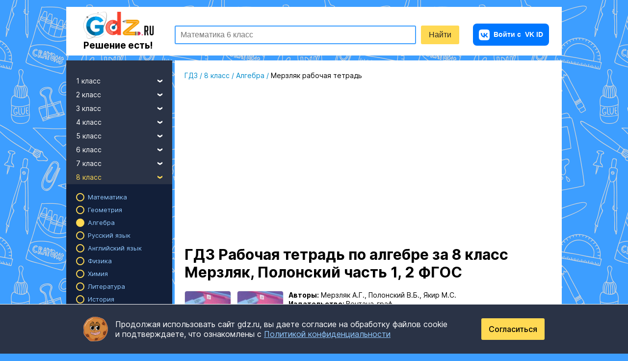

--- FILE ---
content_type: text/html; charset=UTF-8
request_url: https://gdz.ru/class-8/algebra/rabochaya-tetrad-merzlyak/
body_size: 21355
content:

<!DOCTYPE html>
<html class="full-height" lang="ru">
<head prefix="og: https://ogp.me/ns#">
    


    <meta charset="UTF-8"/>
    <title>ГДЗ по алгебре 8 класс рабочая тетрадь Мерзляк, Полонский</title>
    <link rel="icon" href="/favicon.svg?v=2" type="image/svg+xml">
    <link rel="alternate icon" href="/favicon.ico?v=2" type="image/x-icon">

    <link rel="apple-touch-icon" sizes="180x180" href="/img/favicon180x180.png?v=2">
    <link rel="apple-touch-icon" sizes="152x152" href="/img/favicon152x152.png?v=2">
    <link rel="apple-touch-icon" sizes="120x120" href="/img/favicon120x120.png?v=2">

    <meta name="description" content="ГДЗ: готовые ответы по алгебре Рабочая тетрадь за 8 класс, решебник Мерзляк, Алгоритм успеха  ФГОС часть 1, 2 онлайн решения на GDZ.RU."/>
    <meta name="keywords" content="гдз, Мерзляк А.Г., алгебра, 8 класс, ФГОС, Алгоритм успеха, часть 1, часть 2, решебник, онлайн, ответы, спиши ру, гдз ру, gdz"/>

                <meta name="viewport"
              content="width=device-width, initial-scale=1.0, minimum-scale=1.0, maximum-scale=2.0, user-scalable=yes">
    
            <link rel="canonical" href="https://gdz.ru/class-8/algebra/rabochaya-tetrad-merzlyak/"/>
        <meta property="og:title" content="ГДЗ по алгебре 8 класс рабочая тетрадь Мерзляк, Полонский"/>
    <meta property="og:type" content="website"/>
    <meta property="og:description" content="ГДЗ: готовые ответы по алгебре Рабочая тетрадь за 8 класс, решебник Мерзляк, Алгоритм успеха  ФГОС часть 1, 2 онлайн решения на GDZ.RU."/>
    <meta property="og:site_name" content="GDZ.RU"/>

            <meta property="og:url" content="https://gdz.ru/class-8/algebra/rabochaya-tetrad-merzlyak/"/>
    
      <link rel="image_src" href="/og_images/107436.jpg"/>
  <meta property="og:image" content="https://gdz.ru/og_images/107436.jpg"/>

    
            
            <link rel="stylesheet" href="/build/assets/css/vendors.9c39a6692b75c5ba99c0.css" />
                <link rel="stylesheet" href="/build/assets/css/index.feb2290f0be3127c3b1f.css" />
    

    <script>
        window.app = {
            version: '1768546591',
            device_type: 'pc',
            action: "view",
            canonical: location.protocol + '//' + location.host + '/class-8/algebra/rabochaya-tetrad-merzlyak/',
            book: {
                premium: 0,
                premium_type: '',
                            },
            is_user_logged_in: false,
                        social: true
                    }
    </script>

    <!-- Varioqub experiments -->
    <script type="text/javascript">
        (function(e, x, pe, r, i, me, nt){
            e[i]=e[i]||function(){(e[i].a=e[i].a||[]).push(arguments)},
            me=x.createElement(pe),me.async=1,me.src=r,nt=x.getElementsByTagName(pe)[0],me.addEventListener('error',function(){function cb(t){t=t[t.length-1],'function'==typeof t&&t({flags:{}})};Array.isArray(e[i].a)&&e[i].a.forEach(cb);e[i]=function(){cb(arguments)}}),nt.parentNode.insertBefore(me,nt)})
        (window, document, 'script', 'https://abt.s3.yandex.net/expjs/latest/exp.js', 'ymab');
        ymab('metrika.38950965', 'init'/*, {clientFeatures}, {callback}*/);
    </script>

    
                        <script>window.yaContextCb=window.yaContextCb||[]</script>
            <script src="https://yandex.ru/ads/system/context.js" async></script>
            <script async src="https://cdn.digitalcaramel.com/caramel.js"></script>
                            <script>
                  window.yaContextCb.push(() => {
                    Ya.Context.AdvManager.render({
                      "blockId": "R-A-2078248-52",
                      "type": "fullscreen",
                      "platform": "touch"
                    })
                  })
                </script>
                                                </head>

<body class="bg-bl"
      itemscope=""
      itemtype="http://schema.org/WebPage"
              oncontextmenu="return false;"
      >
<div class="layout">
            



            <script>
      function initRefreshAd({ blockId, renderTo, interval = 30000 }) {
        let timer = null;
        let isVisible = false;

        function refresh() {
          if (!isVisible || document.hidden) {
            timer = null;
            return;
          }
          window.yaContextCb.push(() => {
            Ya.Context.AdvManager.render({ blockId, renderTo });
          });

          timer = setTimeout(refresh, interval);
        }

        function start() {
          if (timer) return;
          timer = setTimeout(refresh, interval);
        }

        function stop() {
          clearTimeout(timer);
          timer = null;
        }

        const observer = new IntersectionObserver(
          ([entry]) => {
            isVisible = entry.isIntersecting;
            isVisible ? start() : stop();
          },
          { threshold: 0.5 }
        );
        observer.observe(document.getElementById(renderTo));

        document.addEventListener('visibilitychange', () => {
          document.hidden ? stop() : (isVisible && start());
        });

        window.yaContextCb.push(() => {
          Ya.Context.AdvManager.render({ blockId, renderTo });
        });
      }
    </script>


                    
    <header class="header ">
  <div class="header__wrapper">
          <a href="/"
         class="brand">
        <img src="/img/logo.png"
             alt="GDZ.RU - готовые домашние задания">
        <span class="tagline">Решение есть!</span>
      </a>
          <div class="form-search-schema">
        <form id="search"
              action="/search/"
              method="get"
              autocomplete="off"
        >
            <div class="header-search">
                <div class="header-search_input-container">
                    <input type="text"
                           id="q"
                           name="q"
                           title="поиск"
                           class="header-search_input header-search_input-text"
                           placeholder="Математика 6 класс"
                    />
                    <div class="header-search__menu suggest">
  <a href="/ai-solution/form/" class="suggest__item suggest__item_ai-feature suggest__item_highlighted">Сделай фото домашки —&nbsp;получи решение!</a>
  <div class="suggest__popular">
    <span>Популярные запросы</span>
    <a href="/class-6/matematika/vilenkin-shvacburd/" class="suggest__item" data-title="6-class-vilenkin">ГДЗ по математике за 6 класс Виленкин</a>
    <a href="/class-7/geometria/atanasyan-7-9/" class="suggest__item" data-title="7-9-class-atanasyan">ГДЗ по геометрии за 7-9 класс Атанасян</a>
    <a href="/class-7/algebra/makarichev-18/" class="suggest__item" data-title="7-class-makarychev">ГДЗ по Алгебре за 7 класс Макарычев</a>
    <a href="/class-6/russkii_yazik/baranov-2008/" class="suggest__item" data-title="6-class-ladyzhenskaya">ГДЗ по Русскому языку за 6 класс Ладыженская</a>
    <a href="/class-9/english/reshebnik-spotlight-9-vaulina-yu-e/" class="suggest__item" data-title="9-class-vaulina">ГДЗ по Английскому языку за 9 класс Ваулина</a>
    <a href="/class-3/matematika/moro-i-bantova/" class="suggest__item" data-title="3-class-moro">ГДЗ по математике за 3 класс Моро</a>
  </div>
</div>
                </div>
                <input class="header-search_input header-search_input-submit"
                       type="submit"
                       value="Найти"
                />
            </div>
        </form>
    </div>
      <div class="burger-auth-block">
        <div class="auth-block">
                        
<a href="https://gdz.ru/user/auth_silent/"
   class="auth-button short-in-mob">
    <img src="/img/i/vk-button-icon.svg" alt="VK" class="auth-button__vk short-in-mob">
            <span class="auth-button__extra-text">Войти с</span> VK ID
    </a>
                  </div>
            <div class="toggle-nav">
        <div class="toggle-bar"></div>
        <div class="toggle-bar"></div>
        <div class="toggle-bar"></div>
        <div class="toggle-bar"></div>
    </div>
      </div>
      </div>
</header>

    
                        <div class="top-banner top-banner_mob ai-banner ai-banner_main">
    <div class="ai-banner__content">
        <span>ГДЗ по фото</span>
        <a href="/ai-solution/form/" class="link ai-banner__link" title="Попробуйте ГДЗ по фото">Попробовать сейчас</a>
    </div>
    <div class="ai-banner__img">
        <img src="/img/mascot/mascot_with-magnifier.svg" alt="Попробуйте ГДЗ по фото">
        <div class="ai-banner__ellipse"></div>
    </div>
    <div class="ai-banner__bg"></div>
</div>

            
    


    
    <div class="page">
        <aside class="sidebar ">
  
<div class="sidebar__main">
  <div class="sidebar__list">
          <ul>
        <li>
          <a class="link link-drop-down ">
            1 класс
            <i class="icon-drop-down pull-right"></i>
          </a>
          <ul>
                                          <li>
                  <a class="link link-sub "
                     href="/class-1/matematika/">Математика</a>
                </li>
                                                                                                            <li>
                  <a class="link link-sub "
                     href="/class-1/russkii_yazik/">Русский язык</a>
                </li>
                                                        <li>
                  <a class="link link-sub "
                     href="/class-1/english/">Английский язык</a>
                </li>
                                                                                                            <li>
                  <a class="link link-sub "
                     href="/class-1/literatura/">Литература</a>
                </li>
                                                                                                            <li>
                  <a class="link link-sub "
                     href="/class-1/okruzhajushhij_mir/">Окружающий мир</a>
                </li>
                                                                                                            <li>
                  <a class="link link-sub "
                     href="/class-1/informatika/">Информатика</a>
                </li>
                                                                                                            <li>
                  <a class="link link-sub "
                     href="/class-1/muzyka/">Музыка</a>
                </li>
                                                                                  <li>
                  <a class="link link-sub "
                     href="/class-1/tekhnologiya/">Технология</a>
                </li>
                                                                                                                                                                                          <li>
                  <a class="link link-sub "
                     href="/class-1/fizkultura/">Физкультура</a>
                </li>
                                                                                                                                      <li>
                  <a class="link link-sub "
                     href="/class-1/izo/">ИЗО</a>
                </li>
                                                        <li>
                  <a class="link link-sub "
                     href="/class-1/mir_prirody_i_cheloveka/">Мир природы и человека</a>
                </li>
                                                                                                                  </ul>
        </li>
      </ul>
          <ul>
        <li>
          <a class="link link-drop-down ">
            2 класс
            <i class="icon-drop-down pull-right"></i>
          </a>
          <ul>
                                          <li>
                  <a class="link link-sub "
                     href="/class-2/matematika/">Математика</a>
                </li>
                                                                                                            <li>
                  <a class="link link-sub "
                     href="/class-2/russkii_yazik/">Русский язык</a>
                </li>
                                                        <li>
                  <a class="link link-sub "
                     href="/class-2/english/">Английский язык</a>
                </li>
                                                                                                            <li>
                  <a class="link link-sub "
                     href="/class-2/literatura/">Литература</a>
                </li>
                                                                                                            <li>
                  <a class="link link-sub "
                     href="/class-2/okruzhajushhij_mir/">Окружающий мир</a>
                </li>
                                                                                                            <li>
                  <a class="link link-sub "
                     href="/class-2/informatika/">Информатика</a>
                </li>
                                                        <li>
                  <a class="link link-sub "
                     href="/class-2/nemeckiy_yazik/">Немецкий язык</a>
                </li>
                                                                                  <li>
                  <a class="link link-sub "
                     href="/class-2/muzyka/">Музыка</a>
                </li>
                                                        <li>
                  <a class="link link-sub "
                     href="/class-2/kazakhskiy_yazyk/">Казахский язык</a>
                </li>
                                                        <li>
                  <a class="link link-sub "
                     href="/class-2/tekhnologiya/">Технология</a>
                </li>
                                                                                                            <li>
                  <a class="link link-sub "
                     href="/class-2/francuzskiy_yazik/">Французский язык</a>
                </li>
                                                                                                            <li>
                  <a class="link link-sub "
                     href="/class-2/fizkultura/">Физкультура</a>
                </li>
                                                        <li>
                  <a class="link link-sub "
                     href="/class-2/spanish/">Испанский язык</a>
                </li>
                                                                                                            <li>
                  <a class="link link-sub "
                     href="/class-2/izo/">ИЗО</a>
                </li>
                                                        <li>
                  <a class="link link-sub "
                     href="/class-2/mir_prirody_i_cheloveka/">Мир природы и человека</a>
                </li>
                                                                                                                  </ul>
        </li>
      </ul>
          <ul>
        <li>
          <a class="link link-drop-down ">
            3 класс
            <i class="icon-drop-down pull-right"></i>
          </a>
          <ul>
                                          <li>
                  <a class="link link-sub "
                     href="/class-3/matematika/">Математика</a>
                </li>
                                                                                                            <li>
                  <a class="link link-sub "
                     href="/class-3/russkii_yazik/">Русский язык</a>
                </li>
                                                        <li>
                  <a class="link link-sub "
                     href="/class-3/english/">Английский язык</a>
                </li>
                                                                                                            <li>
                  <a class="link link-sub "
                     href="/class-3/literatura/">Литература</a>
                </li>
                                                                                                            <li>
                  <a class="link link-sub "
                     href="/class-3/okruzhajushhij_mir/">Окружающий мир</a>
                </li>
                                                                                                            <li>
                  <a class="link link-sub "
                     href="/class-3/informatika/">Информатика</a>
                </li>
                                                        <li>
                  <a class="link link-sub "
                     href="/class-3/nemeckiy_yazik/">Немецкий язык</a>
                </li>
                                                                                  <li>
                  <a class="link link-sub "
                     href="/class-3/muzyka/">Музыка</a>
                </li>
                                                        <li>
                  <a class="link link-sub "
                     href="/class-3/kazakhskiy_yazyk/">Казахский язык</a>
                </li>
                                                        <li>
                  <a class="link link-sub "
                     href="/class-3/tekhnologiya/">Технология</a>
                </li>
                                                                                                            <li>
                  <a class="link link-sub "
                     href="/class-3/francuzskiy_yazik/">Французский язык</a>
                </li>
                                                                                                            <li>
                  <a class="link link-sub "
                     href="/class-3/fizkultura/">Физкультура</a>
                </li>
                                                        <li>
                  <a class="link link-sub "
                     href="/class-3/spanish/">Испанский язык</a>
                </li>
                                                                                                            <li>
                  <a class="link link-sub "
                     href="/class-3/izo/">ИЗО</a>
                </li>
                                                        <li>
                  <a class="link link-sub "
                     href="/class-3/mir_prirody_i_cheloveka/">Мир природы и человека</a>
                </li>
                                                                                                                  </ul>
        </li>
      </ul>
          <ul>
        <li>
          <a class="link link-drop-down ">
            4 класс
            <i class="icon-drop-down pull-right"></i>
          </a>
          <ul>
                                          <li>
                  <a class="link link-sub "
                     href="/class-4/matematika/">Математика</a>
                </li>
                                                                                                            <li>
                  <a class="link link-sub "
                     href="/class-4/russkii_yazik/">Русский язык</a>
                </li>
                                                        <li>
                  <a class="link link-sub "
                     href="/class-4/english/">Английский язык</a>
                </li>
                                                                                                            <li>
                  <a class="link link-sub "
                     href="/class-4/literatura/">Литература</a>
                </li>
                                                                                                            <li>
                  <a class="link link-sub "
                     href="/class-4/okruzhajushhij_mir/">Окружающий мир</a>
                </li>
                                                                                                            <li>
                  <a class="link link-sub "
                     href="/class-4/informatika/">Информатика</a>
                </li>
                                                        <li>
                  <a class="link link-sub "
                     href="/class-4/nemeckiy_yazik/">Немецкий язык</a>
                </li>
                                                                                  <li>
                  <a class="link link-sub "
                     href="/class-4/muzyka/">Музыка</a>
                </li>
                                                        <li>
                  <a class="link link-sub "
                     href="/class-4/kazakhskiy_yazyk/">Казахский язык</a>
                </li>
                                                        <li>
                  <a class="link link-sub "
                     href="/class-4/tekhnologiya/">Технология</a>
                </li>
                                                                                                            <li>
                  <a class="link link-sub "
                     href="/class-4/francuzskiy_yazik/">Французский язык</a>
                </li>
                                                                                                            <li>
                  <a class="link link-sub "
                     href="/class-4/fizkultura/">Физкультура</a>
                </li>
                                                        <li>
                  <a class="link link-sub "
                     href="/class-4/spanish/">Испанский язык</a>
                </li>
                                                                                                            <li>
                  <a class="link link-sub "
                     href="/class-4/izo/">ИЗО</a>
                </li>
                                                        <li>
                  <a class="link link-sub "
                     href="/class-4/mir_prirody_i_cheloveka/">Мир природы и человека</a>
                </li>
                                                                                                            <li>
                  <a class="link link-sub "
                     href="/class-4/osnovi_kulturi/">Основы культуры</a>
                </li>
                                    </ul>
        </li>
      </ul>
          <ul>
        <li>
          <a class="link link-drop-down ">
            5 класс
            <i class="icon-drop-down pull-right"></i>
          </a>
          <ul>
                                          <li>
                  <a class="link link-sub "
                     href="/class-5/matematika/">Математика</a>
                </li>
                                                                                                            <li>
                  <a class="link link-sub "
                     href="/class-5/russkii_yazik/">Русский язык</a>
                </li>
                                                        <li>
                  <a class="link link-sub "
                     href="/class-5/english/">Английский язык</a>
                </li>
                                                        <li>
                  <a class="link link-sub "
                     href="/class-5/fizika/">Физика</a>
                </li>
                                                                                  <li>
                  <a class="link link-sub "
                     href="/class-5/literatura/">Литература</a>
                </li>
                                                        <li>
                  <a class="link link-sub "
                     href="/class-5/istoriya/">История</a>
                </li>
                                                        <li>
                  <a class="link link-sub "
                     href="/class-5/geografiya/">География</a>
                </li>
                                                                                  <li>
                  <a class="link link-sub "
                     href="/class-5/biologiya/">Биология</a>
                </li>
                                                        <li>
                  <a class="link link-sub "
                     href="/class-5/obshhestvoznanie/">Обществознание</a>
                </li>
                                                        <li>
                  <a class="link link-sub "
                     href="/class-5/informatika/">Информатика</a>
                </li>
                                                        <li>
                  <a class="link link-sub "
                     href="/class-5/nemeckiy_yazik/">Немецкий язык</a>
                </li>
                                                        <li>
                  <a class="link link-sub "
                     href="/class-5/obj/">ОБЖ</a>
                </li>
                                                        <li>
                  <a class="link link-sub "
                     href="/class-5/muzyka/">Музыка</a>
                </li>
                                                        <li>
                  <a class="link link-sub "
                     href="/class-5/kazakhskiy_yazyk/">Казахский язык</a>
                </li>
                                                        <li>
                  <a class="link link-sub "
                     href="/class-5/tekhnologiya/">Технология</a>
                </li>
                                                        <li>
                  <a class="link link-sub "
                     href="/class-5/estestvoznanie/">Естествознание</a>
                </li>
                                                        <li>
                  <a class="link link-sub "
                     href="/class-5/kubanovedeniye/">Кубановедение</a>
                </li>
                                                        <li>
                  <a class="link link-sub "
                     href="/class-5/francuzskiy_yazik/">Французский язык</a>
                </li>
                                                        <li>
                  <a class="link link-sub "
                     href="/class-5/iskusstvo/">Искусство</a>
                </li>
                                                                                  <li>
                  <a class="link link-sub "
                     href="/class-5/fizkultura/">Физкультура</a>
                </li>
                                                        <li>
                  <a class="link link-sub "
                     href="/class-5/spanish/">Испанский язык</a>
                </li>
                                                        <li>
                  <a class="link link-sub "
                     href="/class-5/prirodovedenie/">Природоведение</a>
                </li>
                                                        <li>
                  <a class="link link-sub "
                     href="/class-5/ukrainskiy_yazik/">Украинский язык</a>
                </li>
                                                        <li>
                  <a class="link link-sub "
                     href="/class-5/izo/">ИЗО</a>
                </li>
                                                                                  <li>
                  <a class="link link-sub "
                     href="/class-5/kitayskiy_yazyk/">Китайский язык</a>
                </li>
                                                                                  <li>
                  <a class="link link-sub "
                     href="/class-5/osnovi_kulturi/">Основы культуры</a>
                </li>
                                    </ul>
        </li>
      </ul>
          <ul>
        <li>
          <a class="link link-drop-down ">
            6 класс
            <i class="icon-drop-down pull-right"></i>
          </a>
          <ul>
                                          <li>
                  <a class="link link-sub "
                     href="/class-6/matematika/">Математика</a>
                </li>
                                                                                                            <li>
                  <a class="link link-sub "
                     href="/class-6/russkii_yazik/">Русский язык</a>
                </li>
                                                        <li>
                  <a class="link link-sub "
                     href="/class-6/english/">Английский язык</a>
                </li>
                                                        <li>
                  <a class="link link-sub "
                     href="/class-6/fizika/">Физика</a>
                </li>
                                                                                  <li>
                  <a class="link link-sub "
                     href="/class-6/literatura/">Литература</a>
                </li>
                                                        <li>
                  <a class="link link-sub "
                     href="/class-6/istoriya/">История</a>
                </li>
                                                        <li>
                  <a class="link link-sub "
                     href="/class-6/geografiya/">География</a>
                </li>
                                                                                  <li>
                  <a class="link link-sub "
                     href="/class-6/biologiya/">Биология</a>
                </li>
                                                        <li>
                  <a class="link link-sub "
                     href="/class-6/obshhestvoznanie/">Обществознание</a>
                </li>
                                                        <li>
                  <a class="link link-sub "
                     href="/class-6/informatika/">Информатика</a>
                </li>
                                                        <li>
                  <a class="link link-sub "
                     href="/class-6/nemeckiy_yazik/">Немецкий язык</a>
                </li>
                                                        <li>
                  <a class="link link-sub "
                     href="/class-6/obj/">ОБЖ</a>
                </li>
                                                        <li>
                  <a class="link link-sub "
                     href="/class-6/muzyka/">Музыка</a>
                </li>
                                                        <li>
                  <a class="link link-sub "
                     href="/class-6/kazakhskiy_yazyk/">Казахский язык</a>
                </li>
                                                        <li>
                  <a class="link link-sub "
                     href="/class-6/tekhnologiya/">Технология</a>
                </li>
                                                        <li>
                  <a class="link link-sub "
                     href="/class-6/estestvoznanie/">Естествознание</a>
                </li>
                                                        <li>
                  <a class="link link-sub "
                     href="/class-6/kubanovedeniye/">Кубановедение</a>
                </li>
                                                        <li>
                  <a class="link link-sub "
                     href="/class-6/francuzskiy_yazik/">Французский язык</a>
                </li>
                                                        <li>
                  <a class="link link-sub "
                     href="/class-6/iskusstvo/">Искусство</a>
                </li>
                                                                                  <li>
                  <a class="link link-sub "
                     href="/class-6/fizkultura/">Физкультура</a>
                </li>
                                                        <li>
                  <a class="link link-sub "
                     href="/class-6/spanish/">Испанский язык</a>
                </li>
                                                        <li>
                  <a class="link link-sub "
                     href="/class-6/prirodovedenie/">Природоведение</a>
                </li>
                                                        <li>
                  <a class="link link-sub "
                     href="/class-6/ukrainskiy_yazik/">Украинский язык</a>
                </li>
                                                        <li>
                  <a class="link link-sub "
                     href="/class-6/izo/">ИЗО</a>
                </li>
                                                                                  <li>
                  <a class="link link-sub "
                     href="/class-6/kitayskiy_yazyk/">Китайский язык</a>
                </li>
                                                        <li>
                  <a class="link link-sub "
                     href="/class-6/ekologiya/">Экология</a>
                </li>
                                                        <li>
                  <a class="link link-sub "
                     href="/class-6/osnovi_kulturi/">Основы культуры</a>
                </li>
                                    </ul>
        </li>
      </ul>
          <ul>
        <li>
          <a class="link link-drop-down ">
            7 класс
            <i class="icon-drop-down pull-right"></i>
          </a>
          <ul>
                                          <li>
                  <a class="link link-sub "
                     href="/class-7/matematika/">Математика</a>
                </li>
                                                        <li>
                  <a class="link link-sub "
                     href="/class-7/geometria/">Геометрия</a>
                </li>
                                                        <li>
                  <a class="link link-sub "
                     href="/class-7/algebra/">Алгебра</a>
                </li>
                                                        <li>
                  <a class="link link-sub "
                     href="/class-7/russkii_yazik/">Русский язык</a>
                </li>
                                                        <li>
                  <a class="link link-sub "
                     href="/class-7/english/">Английский язык</a>
                </li>
                                                        <li>
                  <a class="link link-sub "
                     href="/class-7/fizika/">Физика</a>
                </li>
                                                        <li>
                  <a class="link link-sub "
                     href="/class-7/himiya/">Химия</a>
                </li>
                                                        <li>
                  <a class="link link-sub "
                     href="/class-7/literatura/">Литература</a>
                </li>
                                                        <li>
                  <a class="link link-sub "
                     href="/class-7/istoriya/">История</a>
                </li>
                                                        <li>
                  <a class="link link-sub "
                     href="/class-7/geografiya/">География</a>
                </li>
                                                                                  <li>
                  <a class="link link-sub "
                     href="/class-7/biologiya/">Биология</a>
                </li>
                                                        <li>
                  <a class="link link-sub "
                     href="/class-7/obshhestvoznanie/">Обществознание</a>
                </li>
                                                        <li>
                  <a class="link link-sub "
                     href="/class-7/informatika/">Информатика</a>
                </li>
                                                        <li>
                  <a class="link link-sub "
                     href="/class-7/nemeckiy_yazik/">Немецкий язык</a>
                </li>
                                                        <li>
                  <a class="link link-sub "
                     href="/class-7/obj/">ОБЖ</a>
                </li>
                                                        <li>
                  <a class="link link-sub "
                     href="/class-7/muzyka/">Музыка</a>
                </li>
                                                        <li>
                  <a class="link link-sub "
                     href="/class-7/kazakhskiy_yazyk/">Казахский язык</a>
                </li>
                                                        <li>
                  <a class="link link-sub "
                     href="/class-7/tekhnologiya/">Технология</a>
                </li>
                                                                                  <li>
                  <a class="link link-sub "
                     href="/class-7/kubanovedeniye/">Кубановедение</a>
                </li>
                                                        <li>
                  <a class="link link-sub "
                     href="/class-7/francuzskiy_yazik/">Французский язык</a>
                </li>
                                                        <li>
                  <a class="link link-sub "
                     href="/class-7/iskusstvo/">Искусство</a>
                </li>
                                                                                  <li>
                  <a class="link link-sub "
                     href="/class-7/fizkultura/">Физкультура</a>
                </li>
                                                        <li>
                  <a class="link link-sub "
                     href="/class-7/spanish/">Испанский язык</a>
                </li>
                                                                                  <li>
                  <a class="link link-sub "
                     href="/class-7/ukrainskiy_yazik/">Украинский язык</a>
                </li>
                                                        <li>
                  <a class="link link-sub "
                     href="/class-7/izo/">ИЗО</a>
                </li>
                                                                                  <li>
                  <a class="link link-sub "
                     href="/class-7/kitayskiy_yazyk/">Китайский язык</a>
                </li>
                                                                                        </ul>
        </li>
      </ul>
          <ul>
        <li>
          <a class="link link-drop-down link-active">
            8 класс
            <i class="icon-drop-down pull-right"></i>
          </a>
          <ul class="active">
                                          <li>
                  <a class="link link-sub "
                     href="/class-8/matematika/">Математика</a>
                </li>
                                                        <li>
                  <a class="link link-sub "
                     href="/class-8/geometria/">Геометрия</a>
                </li>
                                                        <li>
                  <a class="link link-sub link-sub-active"
                     href="/class-8/algebra/">Алгебра</a>
                </li>
                                                        <li>
                  <a class="link link-sub "
                     href="/class-8/russkii_yazik/">Русский язык</a>
                </li>
                                                        <li>
                  <a class="link link-sub "
                     href="/class-8/english/">Английский язык</a>
                </li>
                                                        <li>
                  <a class="link link-sub "
                     href="/class-8/fizika/">Физика</a>
                </li>
                                                        <li>
                  <a class="link link-sub "
                     href="/class-8/himiya/">Химия</a>
                </li>
                                                        <li>
                  <a class="link link-sub "
                     href="/class-8/literatura/">Литература</a>
                </li>
                                                        <li>
                  <a class="link link-sub "
                     href="/class-8/istoriya/">История</a>
                </li>
                                                        <li>
                  <a class="link link-sub "
                     href="/class-8/geografiya/">География</a>
                </li>
                                                                                  <li>
                  <a class="link link-sub "
                     href="/class-8/biologiya/">Биология</a>
                </li>
                                                        <li>
                  <a class="link link-sub "
                     href="/class-8/obshhestvoznanie/">Обществознание</a>
                </li>
                                                        <li>
                  <a class="link link-sub "
                     href="/class-8/informatika/">Информатика</a>
                </li>
                                                        <li>
                  <a class="link link-sub "
                     href="/class-8/nemeckiy_yazik/">Немецкий язык</a>
                </li>
                                                        <li>
                  <a class="link link-sub "
                     href="/class-8/obj/">ОБЖ</a>
                </li>
                                                                                  <li>
                  <a class="link link-sub "
                     href="/class-8/kazakhskiy_yazyk/">Казахский язык</a>
                </li>
                                                        <li>
                  <a class="link link-sub "
                     href="/class-8/tekhnologiya/">Технология</a>
                </li>
                                                                                  <li>
                  <a class="link link-sub "
                     href="/class-8/kubanovedeniye/">Кубановедение</a>
                </li>
                                                        <li>
                  <a class="link link-sub "
                     href="/class-8/francuzskiy_yazik/">Французский язык</a>
                </li>
                                                        <li>
                  <a class="link link-sub "
                     href="/class-8/iskusstvo/">Искусство</a>
                </li>
                                                                                  <li>
                  <a class="link link-sub "
                     href="/class-8/fizkultura/">Физкультура</a>
                </li>
                                                        <li>
                  <a class="link link-sub "
                     href="/class-8/spanish/">Испанский язык</a>
                </li>
                                                                                                            <li>
                  <a class="link link-sub "
                     href="/class-8/izo/">ИЗО</a>
                </li>
                                                                                                            <li>
                  <a class="link link-sub "
                     href="/class-8/ekologiya/">Экология</a>
                </li>
                                                              </ul>
        </li>
      </ul>
          <ul>
        <li>
          <a class="link link-drop-down ">
            9 класс
            <i class="icon-drop-down pull-right"></i>
          </a>
          <ul>
                                          <li>
                  <a class="link link-sub "
                     href="/class-9/matematika/">Математика</a>
                </li>
                                                        <li>
                  <a class="link link-sub "
                     href="/class-9/geometria/">Геометрия</a>
                </li>
                                                        <li>
                  <a class="link link-sub "
                     href="/class-9/algebra/">Алгебра</a>
                </li>
                                                        <li>
                  <a class="link link-sub "
                     href="/class-9/russkii_yazik/">Русский язык</a>
                </li>
                                                        <li>
                  <a class="link link-sub "
                     href="/class-9/english/">Английский язык</a>
                </li>
                                                        <li>
                  <a class="link link-sub "
                     href="/class-9/fizika/">Физика</a>
                </li>
                                                        <li>
                  <a class="link link-sub "
                     href="/class-9/himiya/">Химия</a>
                </li>
                                                        <li>
                  <a class="link link-sub "
                     href="/class-9/literatura/">Литература</a>
                </li>
                                                        <li>
                  <a class="link link-sub "
                     href="/class-9/istoriya/">История</a>
                </li>
                                                        <li>
                  <a class="link link-sub "
                     href="/class-9/geografiya/">География</a>
                </li>
                                                                                  <li>
                  <a class="link link-sub "
                     href="/class-9/biologiya/">Биология</a>
                </li>
                                                        <li>
                  <a class="link link-sub "
                     href="/class-9/obshhestvoznanie/">Обществознание</a>
                </li>
                                                        <li>
                  <a class="link link-sub "
                     href="/class-9/informatika/">Информатика</a>
                </li>
                                                        <li>
                  <a class="link link-sub "
                     href="/class-9/nemeckiy_yazik/">Немецкий язык</a>
                </li>
                                                        <li>
                  <a class="link link-sub "
                     href="/class-9/obj/">ОБЖ</a>
                </li>
                                                                                  <li>
                  <a class="link link-sub "
                     href="/class-9/kazakhskiy_yazyk/">Казахский язык</a>
                </li>
                                                        <li>
                  <a class="link link-sub "
                     href="/class-9/tekhnologiya/">Технология</a>
                </li>
                                                                                  <li>
                  <a class="link link-sub "
                     href="/class-9/kubanovedeniye/">Кубановедение</a>
                </li>
                                                        <li>
                  <a class="link link-sub "
                     href="/class-9/francuzskiy_yazik/">Французский язык</a>
                </li>
                                                        <li>
                  <a class="link link-sub "
                     href="/class-9/iskusstvo/">Искусство</a>
                </li>
                                                        <li>
                  <a class="link link-sub "
                     href="/class-9/cherchenie/">Черчение</a>
                </li>
                                                        <li>
                  <a class="link link-sub "
                     href="/class-9/fizkultura/">Физкультура</a>
                </li>
                                                        <li>
                  <a class="link link-sub "
                     href="/class-9/spanish/">Испанский язык</a>
                </li>
                                                                                                                                                                                                                          </ul>
        </li>
      </ul>
          <ul>
        <li>
          <a class="link link-drop-down ">
            10 класс
            <i class="icon-drop-down pull-right"></i>
          </a>
          <ul>
                                          <li>
                  <a class="link link-sub "
                     href="/class-10/matematika/">Математика</a>
                </li>
                                                        <li>
                  <a class="link link-sub "
                     href="/class-10/geometria/">Геометрия</a>
                </li>
                                                        <li>
                  <a class="link link-sub "
                     href="/class-10/algebra/">Алгебра</a>
                </li>
                                                        <li>
                  <a class="link link-sub "
                     href="/class-10/russkii_yazik/">Русский язык</a>
                </li>
                                                        <li>
                  <a class="link link-sub "
                     href="/class-10/english/">Английский язык</a>
                </li>
                                                        <li>
                  <a class="link link-sub "
                     href="/class-10/fizika/">Физика</a>
                </li>
                                                        <li>
                  <a class="link link-sub "
                     href="/class-10/himiya/">Химия</a>
                </li>
                                                        <li>
                  <a class="link link-sub "
                     href="/class-10/literatura/">Литература</a>
                </li>
                                                        <li>
                  <a class="link link-sub "
                     href="/class-10/istoriya/">История</a>
                </li>
                                                        <li>
                  <a class="link link-sub "
                     href="/class-10/geografiya/">География</a>
                </li>
                                                                                  <li>
                  <a class="link link-sub "
                     href="/class-10/biologiya/">Биология</a>
                </li>
                                                        <li>
                  <a class="link link-sub "
                     href="/class-10/obshhestvoznanie/">Обществознание</a>
                </li>
                                                        <li>
                  <a class="link link-sub "
                     href="/class-10/informatika/">Информатика</a>
                </li>
                                                        <li>
                  <a class="link link-sub "
                     href="/class-10/nemeckiy_yazik/">Немецкий язык</a>
                </li>
                                                        <li>
                  <a class="link link-sub "
                     href="/class-10/obj/">ОБЖ</a>
                </li>
                                                                                  <li>
                  <a class="link link-sub "
                     href="/class-10/kazakhskiy_yazyk/">Казахский язык</a>
                </li>
                                                                                                            <li>
                  <a class="link link-sub "
                     href="/class-10/kubanovedeniye/">Кубановедение</a>
                </li>
                                                        <li>
                  <a class="link link-sub "
                     href="/class-10/francuzskiy_yazik/">Французский язык</a>
                </li>
                                                                                                                                      <li>
                  <a class="link link-sub "
                     href="/class-10/spanish/">Испанский язык</a>
                </li>
                                                                                                                                                                                                                          </ul>
        </li>
      </ul>
          <ul>
        <li>
          <a class="link link-drop-down ">
            11 класс
            <i class="icon-drop-down pull-right"></i>
          </a>
          <ul>
                                          <li>
                  <a class="link link-sub "
                     href="/class-11/matematika/">Математика</a>
                </li>
                                                        <li>
                  <a class="link link-sub "
                     href="/class-11/geometria/">Геометрия</a>
                </li>
                                                        <li>
                  <a class="link link-sub "
                     href="/class-11/algebra/">Алгебра</a>
                </li>
                                                        <li>
                  <a class="link link-sub "
                     href="/class-11/russkii_yazik/">Русский язык</a>
                </li>
                                                        <li>
                  <a class="link link-sub "
                     href="/class-11/english/">Английский язык</a>
                </li>
                                                        <li>
                  <a class="link link-sub "
                     href="/class-11/fizika/">Физика</a>
                </li>
                                                        <li>
                  <a class="link link-sub "
                     href="/class-11/himiya/">Химия</a>
                </li>
                                                        <li>
                  <a class="link link-sub "
                     href="/class-11/literatura/">Литература</a>
                </li>
                                                        <li>
                  <a class="link link-sub "
                     href="/class-11/istoriya/">История</a>
                </li>
                                                        <li>
                  <a class="link link-sub "
                     href="/class-11/geografiya/">География</a>
                </li>
                                                                                  <li>
                  <a class="link link-sub "
                     href="/class-11/biologiya/">Биология</a>
                </li>
                                                        <li>
                  <a class="link link-sub "
                     href="/class-11/obshhestvoznanie/">Обществознание</a>
                </li>
                                                        <li>
                  <a class="link link-sub "
                     href="/class-11/informatika/">Информатика</a>
                </li>
                                                        <li>
                  <a class="link link-sub "
                     href="/class-11/nemeckiy_yazik/">Немецкий язык</a>
                </li>
                                                        <li>
                  <a class="link link-sub "
                     href="/class-11/obj/">ОБЖ</a>
                </li>
                                                                                  <li>
                  <a class="link link-sub "
                     href="/class-11/kazakhskiy_yazyk/">Казахский язык</a>
                </li>
                                                                                                                                      <li>
                  <a class="link link-sub "
                     href="/class-11/francuzskiy_yazik/">Французский язык</a>
                </li>
                                                                                                                                      <li>
                  <a class="link link-sub "
                     href="/class-11/spanish/">Испанский язык</a>
                </li>
                                                                                                                                                                                                                          </ul>
        </li>
      </ul>
      </div>

    <div class="sidebar__extra-cont">
    <ul class="sidebar__extra">
        <li>
        <a href="/ai-solution/form/"
            title="Гдз по фото"
            class="link sidebar__ai-form"
        >
            ГДЗ по фото
        </a>
    </li>
    <li>
        <a class="sidebar__essays link"
           href="/sochinenie/"
           title="Готовые сочинения">
            Сочинения
        </a>
    </li>
    <li>
        <a class="sidebar__checklists link"
           href="/check-list/"
           title="Чек-листы">
            Чек-листы
        </a>
    </li>
    <li>
        <a href="/ai-solution/list/"
            title="База знаний"
            class="sidebar__ai-solution link"
        >
            База знаний
        </a>
    </li>
    </ul>
          



            <script>
      function initRefreshAd({ blockId, renderTo, interval = 30000 }) {
        let timer = null;
        let isVisible = false;

        function refresh() {
          if (!isVisible || document.hidden) {
            timer = null;
            return;
          }
          window.yaContextCb.push(() => {
            Ya.Context.AdvManager.render({ blockId, renderTo });
          });

          timer = setTimeout(refresh, interval);
        }

        function start() {
          if (timer) return;
          timer = setTimeout(refresh, interval);
        }

        function stop() {
          clearTimeout(timer);
          timer = null;
        }

        const observer = new IntersectionObserver(
          ([entry]) => {
            isVisible = entry.isIntersecting;
            isVisible ? start() : stop();
          },
          { threshold: 0.5 }
        );
        observer.observe(document.getElementById(renderTo));

        document.addEventListener('visibilitychange', () => {
          document.hidden ? stop() : (isVisible && start());
        });

        window.yaContextCb.push(() => {
          Ya.Context.AdvManager.render({ blockId, renderTo });
        });
      }
    </script>


            
            <div data-id='media-39' class='media media-after-sidebar-extra media-39 media-hidden-on-desktop'>
                <div id='yandex_rtb_R-A-2078248-87'></div>
                <script>
                    initRefreshAd({
                        blockId: 'R-A-2078248-87',
                        renderTo: 'yandex_rtb_R-A-2078248-87',
                        interval: 30000
                    })
                </script>
            </div>
                  </div>
  </div>




  <div class="sidebar__ai-banner ai-banner ai-banner_main">
    <div class="ai-banner__content">
        <span>ГДЗ по фото</span>
        <a href="/ai-solution/form/" class="link ai-banner__link" title="Попробуйте ГДЗ по фото">Попробовать сейчас</a>
    </div>
    <div class="ai-banner__img">
        <img src="/img/mascot/mascot_with-magnifier.svg" alt="Попробуйте ГДЗ по фото">
        <div class="ai-banner__ellipse"></div>
    </div>
    <div class="ai-banner__bg"></div>
</div>

  <div class="sidebar__fixed">
  <div class="vk_groups"
       id="vk_groups">
  </div>
        



            <script>
      function initRefreshAd({ blockId, renderTo, interval = 30000 }) {
        let timer = null;
        let isVisible = false;

        function refresh() {
          if (!isVisible || document.hidden) {
            timer = null;
            return;
          }
          window.yaContextCb.push(() => {
            Ya.Context.AdvManager.render({ blockId, renderTo });
          });

          timer = setTimeout(refresh, interval);
        }

        function start() {
          if (timer) return;
          timer = setTimeout(refresh, interval);
        }

        function stop() {
          clearTimeout(timer);
          timer = null;
        }

        const observer = new IntersectionObserver(
          ([entry]) => {
            isVisible = entry.isIntersecting;
            isVisible ? start() : stop();
          },
          { threshold: 0.5 }
        );
        observer.observe(document.getElementById(renderTo));

        document.addEventListener('visibilitychange', () => {
          document.hidden ? stop() : (isVisible && start());
        });

        window.yaContextCb.push(() => {
          Ya.Context.AdvManager.render({ blockId, renderTo });
        });
      }
    </script>


                <div data-id='media-35' class='media media-left-sidebar media-35'>
                <div caramel-id='01k945zqckwfb6j2dfg48amfy5'></div>
            </div>      
  </div>
</aside>
        <main class="content">
                                                



            <script>
      function initRefreshAd({ blockId, renderTo, interval = 30000 }) {
        let timer = null;
        let isVisible = false;

        function refresh() {
          if (!isVisible || document.hidden) {
            timer = null;
            return;
          }
          window.yaContextCb.push(() => {
            Ya.Context.AdvManager.render({ blockId, renderTo });
          });

          timer = setTimeout(refresh, interval);
        }

        function start() {
          if (timer) return;
          timer = setTimeout(refresh, interval);
        }

        function stop() {
          clearTimeout(timer);
          timer = null;
        }

        const observer = new IntersectionObserver(
          ([entry]) => {
            isVisible = entry.isIntersecting;
            isVisible ? start() : stop();
          },
          { threshold: 0.5 }
        );
        observer.observe(document.getElementById(renderTo));

        document.addEventListener('visibilitychange', () => {
          document.hidden ? stop() : (isVisible && start());
        });

        window.yaContextCb.push(() => {
          Ya.Context.AdvManager.render({ blockId, renderTo });
        });
      }
    </script>


                                                        <ul class="breadcrumbs" itemscope itemtype="http://schema.org/BreadcrumbList">

    <li itemprop="itemListElement" itemscope itemtype="http://schema.org/ListItem">

        <a itemprop="item" href="/" title="Гдз" class="text-undecorated"
        >
            <span itemprop="name">ГДЗ</span>
        </a>
        <meta itemprop="position" content="1"/>

    </li>

    
        <li itemprop="itemListElement" itemscope itemtype="http://schema.org/ListItem"> /
            
                <a itemprop="item" class="text-undecorated"
                   href="/class-8/"
                   title="Гдз за 8 класс"

                >
                    <span itemprop="name">8 класс</span>
                </a>

            
            <meta itemprop="position" content="2"/>
        </li>
    
        <li itemprop="itemListElement" itemscope itemtype="http://schema.org/ListItem"> /
            
                <a itemprop="item" class="text-undecorated"
                   href="/class-8/algebra/"
                   title="Гдз по Алгебре за 8 класс"

                >
                    <span itemprop="name">Алгебра</span>
                </a>

            
            <meta itemprop="position" content="3"/>
        </li>
    
        <li itemprop="itemListElement" itemscope itemtype="http://schema.org/ListItem"> /
            
                <a itemprop="item" class="text-undecorated current">
                    <span itemprop="name">Мерзляк рабочая тетрадь</span>
                </a>

            
            <meta itemprop="position" content="4"/>
        </li>
    
</ul>




            <script>
      function initRefreshAd({ blockId, renderTo, interval = 30000 }) {
        let timer = null;
        let isVisible = false;

        function refresh() {
          if (!isVisible || document.hidden) {
            timer = null;
            return;
          }
          window.yaContextCb.push(() => {
            Ya.Context.AdvManager.render({ blockId, renderTo });
          });

          timer = setTimeout(refresh, interval);
        }

        function start() {
          if (timer) return;
          timer = setTimeout(refresh, interval);
        }

        function stop() {
          clearTimeout(timer);
          timer = null;
        }

        const observer = new IntersectionObserver(
          ([entry]) => {
            isVisible = entry.isIntersecting;
            isVisible ? start() : stop();
          },
          { threshold: 0.5 }
        );
        observer.observe(document.getElementById(renderTo));

        document.addEventListener('visibilitychange', () => {
          document.hidden ? stop() : (isVisible && start());
        });

        window.yaContextCb.push(() => {
          Ya.Context.AdvManager.render({ blockId, renderTo });
        });
      }
    </script>


            <div data-id='media-3' class='media media-top media-3 media-hidden-on-mobile'>
            <div id='yandex_rtb_R-A-2078248-58'></div>
            <script>
              initRefreshAd({
                blockId: 'R-A-2078248-58',
                renderTo: 'yandex_rtb_R-A-2078248-58',
                interval: 30000
              })
            </script>
        </div>
        <div data-id='media-3' class='media media-top media-3 media-hidden-on-desktop'>
            <div id='yandex_rtb_R-A-2078248-59'></div>
            <script>
              initRefreshAd({
                blockId: 'R-A-2078248-59',
                renderTo: 'yandex_rtb_R-A-2078248-59',
                interval: 30000
              })
            </script>
        </div>    <h1 itemprop="name">ГДЗ  Рабочая тетрадь по алгебре за 8 класс Мерзляк, Полонский часть 1, 2  ФГОС</h1>

<div class="book book-view" data-book-id="107436" data-book-url="/class-8/algebra/rabochaya-tetrad-merzlyak/" itemprop="mainEntity" itemscope itemtype="http://schema.org/Book">
    <div class="book-view__info">
        <div class="book__covers book__covers_1"
                     >
            <div class="book-view__cover-wrapper">
<img class="book-view__cover"
     loading="lazy"
     src="//gdz.ru/attachments/images/covers/000/107/436/0000/gdz-8-class-algebra-merzlyak.jpg"
     alt="Алгебра 8 класс рабочая тетрадь Мерзляк А.Г."
     itemprop="image"
/>
<noscript>
    <img src="//gdz.ru/attachments/images/covers/000/107/436/0000/gdz-8-class-algebra-merzlyak.jpg"
         alt="Алгебра 8 класс рабочая тетрадь Мерзляк А.Г."
         itemprop="image"
    />
</noscript>
</div>
            <meta name="thumbnail" content="//gdz.ru/attachments/images/covers/000/107/436/0000/gdz-8-class-algebra-merzlyak.jpg" />
            <div class="book-view__cover-wrapper">
<img class="book-view__cover"
     loading="lazy"
     src="//gdz.ru/attachments/images/covers/000/107/436/0000/5c10ff37e9b1b.jpg"
     alt="Алгебра 8 класс рабочая тетрадь Мерзляк А.Г."
     itemprop="image"
/>
<noscript>
    <img src="//gdz.ru/attachments/images/covers/000/107/436/0000/5c10ff37e9b1b.jpg"
         alt="Алгебра 8 класс рабочая тетрадь Мерзляк А.Г."
         itemprop="image"
    />
</noscript>
</div>
        </div>
        <div class="book__description">
            
                <p class="book__subtitle">
                    <b>Авторы:</b>
                    <span itemprop="author">Мерзляк А.Г., Полонский В.Б., Якир М.С.</span>
                </p>
                                                            <p class="book__subtitle">
                            <b>Издательство: </b>
                            <span itemprop="publisher">
                                Вентана-граф                            </span>
                        </p>
                                                                    <p class="book__subtitle">
                    <b>Серия: </b>Алгоритм успеха                </p>
                                <p class="book__subtitle">
                    <b>Тип книги: </b>Рабочая тетрадь                </p>
                                <p class="book__subtitle">
                    <b>Год: </b>2019                </p>
                                                <p class="book__subtitle">
                    <b>Часть: </b>1, 2                </p>
                                                                                          <button class="favorite-btn favorite-btn_auth">
                            Добавить в избранное
                        </button>
                                          </div>
    </div>
    <div>
        

                    <section>
    <h3 class="book-suggested__heading">
        Рекомендуем посмотреть
    </h3>
    <div class="book-suggested__group books-carousel">
        <button class="book-suggested__button left-arrow">
            <img src="/img/icon_arrow.png" alt="Листать влево">
        </button>
        <ul class="book-suggested__list">
                                            <li class="book-suggested__item">
                    <a class="book-suggested__link"
                       href="/class-8/algebra/merzlyak/"
                       title="ГДЗ Алгебра 8 класс  А.Г. Мерзляк Вентана-граф 2016-2020
"
                       itemscope=""
                       itemtype="http://schema.org/Book"
                    >
                        <img src="//gdz.ru/attachments/images/covers/000/021/233/0000/gdz-8-class-algebra-merzlyak.jpg"
     loading="lazy"
     alt="Алгебра 8 класс рабочая тетрадь Мерзляк А.Г."
     itemprop="image"
     class="book__cover"
/>
<noscript>
    <img src="//gdz.ru/attachments/images/covers/000/021/233/0000/gdz-8-class-algebra-merzlyak.jpg"
         alt="Алгебра 8 класс рабочая тетрадь Мерзляк А.Г."
         itemprop="image"
    />
</noscript>
                                                <meta itemprop="description"
                              content="ГДЗ: готовые ответы по алгебре за 8 класс, решебник А.Г. Мерзляк, Алгоритм успеха,  онлайн решения на GDZ.RU" />
                    </a>
                </li>
                                            <li class="book-suggested__item">
                    <a class="book-suggested__link"
                       href="/class-8/algebra/didakticheskie-materiali-merzlyak/"
                       title="ГДЗ Алгебра 8 класс дидактические материалы Мерзляк А.Г. Вентана-граф 2016-2021
"
                       itemscope=""
                       itemtype="http://schema.org/Book"
                    >
                        <img src="//gdz.ru/attachments/images/covers/000/046/800/0000/gdz-8-class-algebra-merzlyak.jpg"
     loading="lazy"
     alt="Алгебра 8 класс рабочая тетрадь Мерзляк А.Г."
     itemprop="image"
     class="book__cover"
/>
<noscript>
    <img src="//gdz.ru/attachments/images/covers/000/046/800/0000/gdz-8-class-algebra-merzlyak.jpg"
         alt="Алгебра 8 класс рабочая тетрадь Мерзляк А.Г."
         itemprop="image"
    />
</noscript>
                                                <meta itemprop="description"
                              content="ГДЗ: готовые ответы по алгебре за 8 класс, решебник Мерзляк А.Г., Алгоритм успеха,  онлайн решения на GDZ.RU" />
                    </a>
                </li>
                                            <li class="book-suggested__item">
                    <a class="book-suggested__link"
                       href="/class-8/algebra/merzlyak-polyakov/"
                       title="ГДЗ Алгебра 8 класс  Мерзляк А.Г. Углубленный уровень Вентана-граф 2017-2020
"
                       itemscope=""
                       itemtype="http://schema.org/Book"
                    >
                        <img src="//gdz.ru/attachments/images/covers/000/053/618/0000/gdz-8-class-algebra-merzlyak.jpg"
     loading="lazy"
     alt="Алгебра 8 класс рабочая тетрадь Мерзляк А.Г."
     itemprop="image"
     class="book__cover"
/>
<noscript>
    <img src="//gdz.ru/attachments/images/covers/000/053/618/0000/gdz-8-class-algebra-merzlyak.jpg"
         alt="Алгебра 8 класс рабочая тетрадь Мерзляк А.Г."
         itemprop="image"
    />
</noscript>
                                                <meta itemprop="description"
                              content="ГДЗ: готовые ответы по алгебре за 8 класс, решебник Мерзляк А.Г., Алгоритм успеха Углубленный уровень,  онлайн решения на GDZ.RU" />
                    </a>
                </li>
                                            <li class="book-suggested__item">
                    <a class="book-suggested__link"
                       href="/class-8/algebra/metodicheskoe-posobie-bucko/"
                       title="ГДЗ Алгебра 8 класс математические диктанты, контрольные работы (мерзляк) Буцко Е.В. Вентана-граф 2018
"
                       itemscope=""
                       itemtype="http://schema.org/Book"
                    >
                        <img src="//gdz.ru/attachments/images/covers/000/188/517/0000/gdz-8-class-algebra-bucko.png"
     loading="lazy"
     alt="Алгебра 8 класс рабочая тетрадь Мерзляк А.Г."
     itemprop="image"
     class="book__cover"
/>
<noscript>
    <img src="//gdz.ru/attachments/images/covers/000/188/517/0000/gdz-8-class-algebra-bucko.png"
         alt="Алгебра 8 класс рабочая тетрадь Мерзляк А.Г."
         itemprop="image"
    />
</noscript>
                                                <meta itemprop="description"
                              content="ГДЗ: готовые ответы по алгебре за 8 класс, решебник Буцко Е.В., Алгоритм успеха,  онлайн решения на GDZ.RU" />
                    </a>
                </li>
                                            <li class="book-suggested__item">
                    <a class="book-suggested__link"
                       href="/class-8/algebra/samostoyatelnie-i-kontrolnie-raboti-merzlyak-uglublennoe-izuchenie/"
                       title="ГДЗ Алгебра 8 класс самостоятельные и контрольные работы  Мерзляк А.Г. Углубленный уровень Вентана-граф
"
                       itemscope=""
                       itemtype="http://schema.org/Book"
                    >
                        <img src="//gdz.ru/attachments/images/covers/000/101/216/0000/gdz-8-class-algebra-merzlyak.jpg"
     loading="lazy"
     alt="Алгебра 8 класс рабочая тетрадь Мерзляк А.Г."
     itemprop="image"
     class="book__cover"
/>
<noscript>
    <img src="//gdz.ru/attachments/images/covers/000/101/216/0000/gdz-8-class-algebra-merzlyak.jpg"
         alt="Алгебра 8 класс рабочая тетрадь Мерзляк А.Г."
         itemprop="image"
    />
</noscript>
                                                <meta itemprop="description"
                              content="ГДЗ: готовые ответы по алгебре за 8 класс, решебник Мерзляк А.Г., Алгоритм успеха Углубленный уровень,  онлайн решения на GDZ.RU" />
                    </a>
                </li>
                                            <li class="book-suggested__item">
                    <a class="book-suggested__link"
                       href="/class-8/algebra/proverochnie-raboti-merzlyak/"
                       title="ГДЗ Алгебра 8 класс проверочные работы Мерзляк А.Г. Просвещение 2023
"
                       itemscope=""
                       itemtype="http://schema.org/Book"
                    >
                        <img src="//gdz.ru/attachments/images/covers/000/196/446/0000/gdz-8-class-algebra-merzlyak.jpg"
     loading="lazy"
     alt="Алгебра 8 класс рабочая тетрадь Мерзляк А.Г."
     itemprop="image"
     class="book__cover"
/>
<noscript>
    <img src="//gdz.ru/attachments/images/covers/000/196/446/0000/gdz-8-class-algebra-merzlyak.jpg"
         alt="Алгебра 8 класс рабочая тетрадь Мерзляк А.Г."
         itemprop="image"
    />
</noscript>
                                                    <p class="book__premium">
                                <img src="/img/i/crown.svg" alt="иконка короны" title="Премиум" class="book__premium-icon"> Премиум
                            </p>
                                                <meta itemprop="description"
                              content="ГДЗ: готовые ответы по алгебре за 8 класс, решебник Мерзляк А.Г.,  онлайн решения на GDZ.RU" />
                    </a>
                </li>
                                            <li class="book-suggested__item">
                    <a class="book-suggested__link"
                       href="/class-8/algebra/metodicheskoe-posobie-bucko-uglublennij-uroven/"
                       title="ГДЗ Алгебра 8 класс контрольные работы (мерзляк) Буцко Е.В. Углубленный уровень Вентана-граф 2020
"
                       itemscope=""
                       itemtype="http://schema.org/Book"
                    >
                        <img src="//gdz.ru/attachments/images/covers/000/186/257/0000/gdz-8-class-algebra-bucko.jpg"
     loading="lazy"
     alt="Алгебра 8 класс рабочая тетрадь Мерзляк А.Г."
     itemprop="image"
     class="book__cover"
/>
<noscript>
    <img src="//gdz.ru/attachments/images/covers/000/186/257/0000/gdz-8-class-algebra-bucko.jpg"
         alt="Алгебра 8 класс рабочая тетрадь Мерзляк А.Г."
         itemprop="image"
    />
</noscript>
                                                    <p class="book__premium">
                                <img src="/img/i/crown.svg" alt="иконка короны" title="Премиум" class="book__premium-icon"> Премиум
                            </p>
                                                <meta itemprop="description"
                              content="ГДЗ: готовые ответы по алгебре за 8 класс, решебник Буцко Е.В., Алгоритм успеха Углубленный уровень,  онлайн решения на GDZ.RU" />
                    </a>
                </li>
                    </ul>
        <button class="book-suggested__button right-arrow"><img src="/img/icon_arrow.png" alt="Листать вправо"></button>
    </div>
</section>
        
        <div itemprop="description" class="description">
                                                <p> Как правильно решить все задачки и рассчитать уравнения? Алгебраические подвохи часто заставляют подростков терять всякий интерес к учебе. Но справиться можно с любой проблемой. На помощь придут удобные и всегда доступные сборники подсказок из Интернета. </p>
<h2>Почему стоит пользоваться решебником к рабочей тетради по алгебре за 8 класс от Мерзляка</h2>


<p>Контрольная или проверочная работа может стать интересным испытанием, а не катастрофой. Домашняя работа теперь не станет причиной бездарно потерянного времени. В самом деле, зачем просиживать часами над книжкой, если толку нет? Лучше использовать это время для того, чтобы посмотреть полезный видеоролик с разъяснением репетитора. Таким путем можно гораздо лучше понять материал параграфа. В этом ученикам поможет<strong> ГДЗ к тетради по алгебре за 8 класс (автор: Мерзляк А.Г.). </strong>

На нашем портале вы найдете не только шпаргалки, но и много эффективных материалов для успешной подготовки к тесту, экзамену или просто для усвоения темы. Это гораздо удобнее, чем зубрежка, а про результативность вообще не стоит говорить. Важнее всего – интерес и внимание ребят, которые во многом определяют итоги вложенных усилий. Рабочая программа покорится даже отстающим ученикам. </p>

<h2>Как найти нужный вариант ответа</h2>

<p>Учебник Мерзляка за 8 класс известен практически всем подросткам России, которые не первый год постигают премудрости алгебры. Это пособие много лет используется учителями, одобрено ФГОС, признано очень эффективным инструментом. Найти подсказки к упражнениям из книги можно очень просто и быстро: </p>
<ul>

<li>наберите номер страницы или упражнения – и перед вами сразу откроются все сведения для успешной сдачи заданного; </li>
<li>отыскать любое издание по курсу тоже легко – по фамилиям авторов или названию. </li>
</ul>


<p>Ресурс располагает информацией по всем предметам, это максимально полная коллекция пособий и ключей к каждому из них. Вы можете быть уверены в точности данных – все сведения проверены специалистами. Структура сайта очень удобная и простая, в ней легко ориентироваться. В итоге каждого подростка ждет успех в освоении математики. Можно не беспокоиться об учебе и уделить время своим увлечениям. </p>
                                    </div>
    </div>
</div>


<div class="popup popup-for-favorite">
    
<div class="popup__content popup__content_auth">
    <div class="popup__pic-cont">
        <img src="/img/mascot/mascot_legs-straight.svg" class="popup__pic" alt="Авторизуйся для полного доступа">
    </div>
    <p class="popup__title">
        Войди через VK, чтобы добавить книгу в&nbsp;избранное    </p>
    <div class="popup__controls">
        
<a href="https://gdz.ru/user/auth_silent/"
   class="auth-button ">
    <img src="/img/i/vk-button-icon.svg" alt="VK" class="auth-button__vk ">
            Войти с VK ID
    </a>
    </div>
</div>
    <button class="popup__close js-close-popup popup_authorization__cancel-btn">
        <svg xmlns="http://www.w3.org/2000/svg" width="17" height="17" viewBox="0 0 17 17" fill="none">
            <path d="M15.1426 1.41418L1.00044 15.5563" stroke-width="2" stroke-linecap="round"/>
            <path d="M1 1L15.1421 15.1421" stroke-width="2" stroke-linecap="round"/>
        </svg>
    </button>
</div>


    
                                



            <script>
      function initRefreshAd({ blockId, renderTo, interval = 30000 }) {
        let timer = null;
        let isVisible = false;

        function refresh() {
          if (!isVisible || document.hidden) {
            timer = null;
            return;
          }
          window.yaContextCb.push(() => {
            Ya.Context.AdvManager.render({ blockId, renderTo });
          });

          timer = setTimeout(refresh, interval);
        }

        function start() {
          if (timer) return;
          timer = setTimeout(refresh, interval);
        }

        function stop() {
          clearTimeout(timer);
          timer = null;
        }

        const observer = new IntersectionObserver(
          ([entry]) => {
            isVisible = entry.isIntersecting;
            isVisible ? start() : stop();
          },
          { threshold: 0.5 }
        );
        observer.observe(document.getElementById(renderTo));

        document.addEventListener('visibilitychange', () => {
          document.hidden ? stop() : (isVisible && start());
        });

        window.yaContextCb.push(() => {
          Ya.Context.AdvManager.render({ blockId, renderTo });
        });
      }
    </script>


            <div data-id='media-6' class='media media-center media-6 media-hidden-on-mobile'>
            <div id='yandex_rtb_R-A-2078248-60'></div>
            <script>
                initRefreshAd({
                    blockId: 'R-A-2078248-60',
                    renderTo: 'yandex_rtb_R-A-2078248-60',
                    interval: 30000
                })
            </script>
        </div>
        <div data-id='media-6' class='media media-center media-6 media-hidden-on-desktop'>
            <div id='yandex_rtb_R-A-2078248-61'></div>
            <script>
                initRefreshAd({
                    blockId: 'R-A-2078248-61',
                    renderTo: 'yandex_rtb_R-A-2078248-61',
                    interval: 30000
                })
            </script>
        </div>    



            <script>
      function initRefreshAd({ blockId, renderTo, interval = 30000 }) {
        let timer = null;
        let isVisible = false;

        function refresh() {
          if (!isVisible || document.hidden) {
            timer = null;
            return;
          }
          window.yaContextCb.push(() => {
            Ya.Context.AdvManager.render({ blockId, renderTo });
          });

          timer = setTimeout(refresh, interval);
        }

        function start() {
          if (timer) return;
          timer = setTimeout(refresh, interval);
        }

        function stop() {
          clearTimeout(timer);
          timer = null;
        }

        const observer = new IntersectionObserver(
          ([entry]) => {
            isVisible = entry.isIntersecting;
            isVisible ? start() : stop();
          },
          { threshold: 0.5 }
        );
        observer.observe(document.getElementById(renderTo));

        document.addEventListener('visibilitychange', () => {
          document.hidden ? stop() : (isVisible && start());
        });

        window.yaContextCb.push(() => {
          Ya.Context.AdvManager.render({ blockId, renderTo });
        });
      }
    </script>


                            <div class="task-search">
                <h3 class="task-search-heading text-normal">Быстрый поиск</h3>
                <div class="task-search-field-container">
                    <form onsubmit="javascript:return false;">
                        <input class="task-search-field"
                               placeholder="введите номер"
                        >
                    </form>
                </div>
                <p class="task-search__empty-message">Такого номера нет</p>
            </div>

            <div
                class="task__list js-tasks-container
                     folded                                        "
            >
                                    <section class="section-task  active">
            <h3 class="heading heading_active">
                Часть 1. Страницы            </h3>
                    <div>
                                                            <a href="/class-8/algebra/rabochaya-tetrad-merzlyak/prt-1-4/"
                           title="4"
                           class="task__button js-task-button prevent"
                        >
                            4                        </a>
                                                                                <a href="/class-8/algebra/rabochaya-tetrad-merzlyak/prt-1-5/"
                           title="5-7"
                           class="task__button js-task-button prevent"
                        >
                            5-7                        </a>
                                                                                <a href="/class-8/algebra/rabochaya-tetrad-merzlyak/prt-1-8/"
                           title="8"
                           class="task__button js-task-button prevent"
                        >
                            8                        </a>
                                                                                <a href="/class-8/algebra/rabochaya-tetrad-merzlyak/prt-1-9/"
                           title="9"
                           class="task__button js-task-button prevent"
                        >
                            9                        </a>
                                                                                <a href="/class-8/algebra/rabochaya-tetrad-merzlyak/prt-1-10/"
                           title="10"
                           class="task__button js-task-button prevent"
                        >
                            10                        </a>
                                                                                <a href="/class-8/algebra/rabochaya-tetrad-merzlyak/prt-1-11/"
                           title="11"
                           class="task__button js-task-button prevent"
                        >
                            11                        </a>
                                                                                <a href="/class-8/algebra/rabochaya-tetrad-merzlyak/prt-1-12/"
                           title="12"
                           class="task__button js-task-button prevent"
                        >
                            12                        </a>
                                                                                <a href="/class-8/algebra/rabochaya-tetrad-merzlyak/prt-1-13/"
                           title="13"
                           class="task__button js-task-button prevent"
                        >
                            13                        </a>
                                                                                <a href="/class-8/algebra/rabochaya-tetrad-merzlyak/prt-1-14/"
                           title="14"
                           class="task__button js-task-button prevent"
                        >
                            14                        </a>
                                                                                <a href="/class-8/algebra/rabochaya-tetrad-merzlyak/prt-1-15/"
                           title="15"
                           class="task__button js-task-button prevent"
                        >
                            15                        </a>
                                                                                <a href="/class-8/algebra/rabochaya-tetrad-merzlyak/prt-1-16/"
                           title="16"
                           class="task__button js-task-button prevent"
                        >
                            16                        </a>
                                                                                <a href="/class-8/algebra/rabochaya-tetrad-merzlyak/prt-1-17/"
                           title="17"
                           class="task__button js-task-button prevent"
                        >
                            17                        </a>
                                                                                <a href="/class-8/algebra/rabochaya-tetrad-merzlyak/prt-1-18/"
                           title="18"
                           class="task__button js-task-button prevent"
                        >
                            18                        </a>
                                                                                <a href="/class-8/algebra/rabochaya-tetrad-merzlyak/prt-1-19/"
                           title="19-20"
                           class="task__button js-task-button prevent"
                        >
                            19-20                        </a>
                                                                                <a href="/class-8/algebra/rabochaya-tetrad-merzlyak/prt-1-21/"
                           title="21"
                           class="task__button js-task-button prevent"
                        >
                            21                        </a>
                                                                                <a href="/class-8/algebra/rabochaya-tetrad-merzlyak/prt-1-22/"
                           title="22"
                           class="task__button js-task-button prevent"
                        >
                            22                        </a>
                                                                                <a href="/class-8/algebra/rabochaya-tetrad-merzlyak/prt-1-23/"
                           title="23"
                           class="task__button js-task-button prevent"
                        >
                            23                        </a>
                                                                                <a href="/class-8/algebra/rabochaya-tetrad-merzlyak/prt-1-24/"
                           title="24"
                           class="task__button js-task-button prevent"
                        >
                            24                        </a>
                                                                                <a href="/class-8/algebra/rabochaya-tetrad-merzlyak/prt-1-25/"
                           title="25-26"
                           class="task__button js-task-button prevent"
                        >
                            25-26                        </a>
                                                                                <a href="/class-8/algebra/rabochaya-tetrad-merzlyak/prt-1-28/"
                           title="28"
                           class="task__button js-task-button prevent"
                        >
                            28                        </a>
                                                                                <a href="/class-8/algebra/rabochaya-tetrad-merzlyak/prt-1-29/"
                           title="29"
                           class="task__button js-task-button prevent"
                        >
                            29                        </a>
                                                                                <a href="/class-8/algebra/rabochaya-tetrad-merzlyak/prt-1-30/"
                           title="30"
                           class="task__button js-task-button prevent"
                        >
                            30                        </a>
                                                                                <a href="/class-8/algebra/rabochaya-tetrad-merzlyak/prt-1-31/"
                           title="31"
                           class="task__button js-task-button prevent"
                        >
                            31                        </a>
                                                                                <a href="/class-8/algebra/rabochaya-tetrad-merzlyak/prt-1-32/"
                           title="32"
                           class="task__button js-task-button prevent"
                        >
                            32                        </a>
                                                                                <a href="/class-8/algebra/rabochaya-tetrad-merzlyak/prt-1-33/"
                           title="33"
                           class="task__button js-task-button prevent"
                        >
                            33                        </a>
                                                                                <a href="/class-8/algebra/rabochaya-tetrad-merzlyak/prt-1-34/"
                           title="34"
                           class="task__button js-task-button prevent"
                        >
                            34                        </a>
                                                                                <a href="/class-8/algebra/rabochaya-tetrad-merzlyak/prt-1-35/"
                           title="35-36"
                           class="task__button js-task-button prevent"
                        >
                            35-36                        </a>
                                                                                <a href="/class-8/algebra/rabochaya-tetrad-merzlyak/prt-1-37/"
                           title="37"
                           class="task__button js-task-button prevent"
                        >
                            37                        </a>
                                                                                <a href="/class-8/algebra/rabochaya-tetrad-merzlyak/prt-1-38/"
                           title="38"
                           class="task__button js-task-button prevent"
                        >
                            38                        </a>
                                                                                <a href="/class-8/algebra/rabochaya-tetrad-merzlyak/prt-1-39/"
                           title="39"
                           class="task__button js-task-button prevent"
                        >
                            39                        </a>
                                                                                <a href="/class-8/algebra/rabochaya-tetrad-merzlyak/prt-1-40/"
                           title="40"
                           class="task__button js-task-button prevent"
                        >
                            40                        </a>
                                                                                <a href="/class-8/algebra/rabochaya-tetrad-merzlyak/prt-1-41/"
                           title="41"
                           class="task__button js-task-button prevent"
                        >
                            41                        </a>
                                                                                <a href="/class-8/algebra/rabochaya-tetrad-merzlyak/prt-1-42/"
                           title="42"
                           class="task__button js-task-button prevent"
                        >
                            42                        </a>
                                                                                <a href="/class-8/algebra/rabochaya-tetrad-merzlyak/prt-1-43/"
                           title="43"
                           class="task__button js-task-button prevent"
                        >
                            43                        </a>
                                                                                <a href="/class-8/algebra/rabochaya-tetrad-merzlyak/prt-1-44/"
                           title="44"
                           class="task__button js-task-button prevent"
                        >
                            44                        </a>
                                                                                <a href="/class-8/algebra/rabochaya-tetrad-merzlyak/prt-1-45/"
                           title="45"
                           class="task__button js-task-button prevent"
                        >
                            45                        </a>
                                                                                <a href="/class-8/algebra/rabochaya-tetrad-merzlyak/prt-1-46/"
                           title="46"
                           class="task__button js-task-button prevent"
                        >
                            46                        </a>
                                                                                <a href="/class-8/algebra/rabochaya-tetrad-merzlyak/prt-1-47/"
                           title="47"
                           class="task__button js-task-button prevent"
                        >
                            47                        </a>
                                                                                <a href="/class-8/algebra/rabochaya-tetrad-merzlyak/prt-1-48/"
                           title="48"
                           class="task__button js-task-button prevent"
                        >
                            48                        </a>
                                                                                <a href="/class-8/algebra/rabochaya-tetrad-merzlyak/prt-1-49/"
                           title="49"
                           class="task__button js-task-button prevent"
                        >
                            49                        </a>
                                                                                <a href="/class-8/algebra/rabochaya-tetrad-merzlyak/prt-1-50/"
                           title="50"
                           class="task__button js-task-button prevent"
                        >
                            50                        </a>
                                                                                <a href="/class-8/algebra/rabochaya-tetrad-merzlyak/prt-1-51/"
                           title="51"
                           class="task__button js-task-button prevent"
                        >
                            51                        </a>
                                                                                <a href="/class-8/algebra/rabochaya-tetrad-merzlyak/prt-1-52/"
                           title="52"
                           class="task__button js-task-button prevent"
                        >
                            52                        </a>
                                                                                <a href="/class-8/algebra/rabochaya-tetrad-merzlyak/prt-1-53/"
                           title="53"
                           class="task__button js-task-button prevent"
                        >
                            53                        </a>
                                                                                <a href="/class-8/algebra/rabochaya-tetrad-merzlyak/prt-1-54/"
                           title="54"
                           class="task__button js-task-button prevent"
                        >
                            54                        </a>
                                                                                <a href="/class-8/algebra/rabochaya-tetrad-merzlyak/prt-1-55/"
                           title="55"
                           class="task__button js-task-button prevent"
                        >
                            55                        </a>
                                                                                <a href="/class-8/algebra/rabochaya-tetrad-merzlyak/prt-1-56/"
                           title="56"
                           class="task__button js-task-button prevent"
                        >
                            56                        </a>
                                                                                <a href="/class-8/algebra/rabochaya-tetrad-merzlyak/prt-1-57/"
                           title="57"
                           class="task__button js-task-button prevent"
                        >
                            57                        </a>
                                                                                <a href="/class-8/algebra/rabochaya-tetrad-merzlyak/prt-1-58/"
                           title="58-60"
                           class="task__button js-task-button prevent"
                        >
                            58-60                        </a>
                                                                                <a href="/class-8/algebra/rabochaya-tetrad-merzlyak/prt-1-61/"
                           title="61-62"
                           class="task__button js-task-button prevent"
                        >
                            61-62                        </a>
                                                                                <a href="/class-8/algebra/rabochaya-tetrad-merzlyak/prt-1-63/"
                           title="63"
                           class="task__button js-task-button prevent"
                        >
                            63                        </a>
                                                                                <a href="/class-8/algebra/rabochaya-tetrad-merzlyak/prt-1-64/"
                           title="64"
                           class="task__button js-task-button prevent"
                        >
                            64                        </a>
                                                                                <a href="/class-8/algebra/rabochaya-tetrad-merzlyak/prt-1-65/"
                           title="65-67"
                           class="task__button js-task-button prevent"
                        >
                            65-67                        </a>
                                                                                <a href="/class-8/algebra/rabochaya-tetrad-merzlyak/prt-1-68/"
                           title="68"
                           class="task__button js-task-button prevent"
                        >
                            68                        </a>
                                                                                <a href="/class-8/algebra/rabochaya-tetrad-merzlyak/prt-1-69/"
                           title="69"
                           class="task__button js-task-button prevent"
                        >
                            69                        </a>
                                                                                <a href="/class-8/algebra/rabochaya-tetrad-merzlyak/prt-1-70/"
                           title="70"
                           class="task__button js-task-button prevent"
                        >
                            70                        </a>
                                                                                <a href="/class-8/algebra/rabochaya-tetrad-merzlyak/prt-1-71/"
                           title="71"
                           class="task__button js-task-button prevent"
                        >
                            71                        </a>
                                                                                <a href="/class-8/algebra/rabochaya-tetrad-merzlyak/prt-1-72/"
                           title="72"
                           class="task__button js-task-button prevent"
                        >
                            72                        </a>
                                                                                <a href="/class-8/algebra/rabochaya-tetrad-merzlyak/prt-1-73/"
                           title="73"
                           class="task__button js-task-button prevent"
                        >
                            73                        </a>
                                                                                <a href="/class-8/algebra/rabochaya-tetrad-merzlyak/prt-1-74/"
                           title="74"
                           class="task__button js-task-button prevent"
                        >
                            74                        </a>
                                                                                <a href="/class-8/algebra/rabochaya-tetrad-merzlyak/prt-1-75/"
                           title="75"
                           class="task__button js-task-button prevent"
                        >
                            75                        </a>
                                                                                <a href="/class-8/algebra/rabochaya-tetrad-merzlyak/prt-1-76/"
                           title="76"
                           class="task__button js-task-button prevent"
                        >
                            76                        </a>
                                                                                <a href="/class-8/algebra/rabochaya-tetrad-merzlyak/prt-1-77/"
                           title="77-79"
                           class="task__button js-task-button prevent"
                        >
                            77-79                        </a>
                                                                                <a href="/class-8/algebra/rabochaya-tetrad-merzlyak/prt-1-80/"
                           title="80"
                           class="task__button js-task-button prevent"
                        >
                            80                        </a>
                                                                                <a href="/class-8/algebra/rabochaya-tetrad-merzlyak/prt-1-81/"
                           title="81"
                           class="task__button js-task-button prevent"
                        >
                            81                        </a>
                                                                                <a href="/class-8/algebra/rabochaya-tetrad-merzlyak/prt-1-82/"
                           title="82"
                           class="task__button js-task-button prevent"
                        >
                            82                        </a>
                                                                                <a href="/class-8/algebra/rabochaya-tetrad-merzlyak/prt-1-83/"
                           title="83"
                           class="task__button js-task-button prevent"
                        >
                            83                        </a>
                                                                                <a href="/class-8/algebra/rabochaya-tetrad-merzlyak/prt-1-84/"
                           title="84-85"
                           class="task__button js-task-button prevent"
                        >
                            84-85                        </a>
                                                                                <a href="/class-8/algebra/rabochaya-tetrad-merzlyak/prt-1-86/"
                           title="86"
                           class="task__button js-task-button prevent"
                        >
                            86                        </a>
                                                                                <a href="/class-8/algebra/rabochaya-tetrad-merzlyak/prt-1-87/"
                           title="87"
                           class="task__button js-task-button prevent"
                        >
                            87                        </a>
                                                                                <a href="/class-8/algebra/rabochaya-tetrad-merzlyak/prt-1-88/"
                           title="88"
                           class="task__button js-task-button prevent"
                        >
                            88                        </a>
                                                                                <a href="/class-8/algebra/rabochaya-tetrad-merzlyak/prt-1-89/"
                           title="89"
                           class="task__button js-task-button prevent"
                        >
                            89                        </a>
                                                                                <a href="/class-8/algebra/rabochaya-tetrad-merzlyak/prt-1-90/"
                           title="90"
                           class="task__button js-task-button prevent"
                        >
                            90                        </a>
                                                                                <a href="/class-8/algebra/rabochaya-tetrad-merzlyak/prt-1-91/"
                           title="91"
                           class="task__button js-task-button prevent"
                        >
                            91                        </a>
                                                </div>
        
            
    </section>

    <section class="section-task  active">
            <h3 class="heading heading_active">
                Часть 2. Страницы            </h3>
                    <div>
                                                            <a href="/class-8/algebra/rabochaya-tetrad-merzlyak/prt-2-4/"
                           title="4"
                           class="task__button js-task-button prevent"
                        >
                            4                        </a>
                                                                                <a href="/class-8/algebra/rabochaya-tetrad-merzlyak/prt-2-5/"
                           title="5"
                           class="task__button js-task-button prevent"
                        >
                            5                        </a>
                                                                                <a href="/class-8/algebra/rabochaya-tetrad-merzlyak/prt-2-6/"
                           title="6"
                           class="task__button js-task-button prevent"
                        >
                            6                        </a>
                                                                                <a href="/class-8/algebra/rabochaya-tetrad-merzlyak/prt-2-7/"
                           title="7"
                           class="task__button js-task-button prevent"
                        >
                            7                        </a>
                                                                                <a href="/class-8/algebra/rabochaya-tetrad-merzlyak/prt-2-8/"
                           title="8"
                           class="task__button js-task-button prevent"
                        >
                            8                        </a>
                                                                                <a href="/class-8/algebra/rabochaya-tetrad-merzlyak/prt-2-9/"
                           title="9"
                           class="task__button js-task-button prevent"
                        >
                            9                        </a>
                                                                                <a href="/class-8/algebra/rabochaya-tetrad-merzlyak/prt-2-10/"
                           title="10"
                           class="task__button js-task-button prevent"
                        >
                            10                        </a>
                                                                                <a href="/class-8/algebra/rabochaya-tetrad-merzlyak/prt-2-11/"
                           title="11-12"
                           class="task__button js-task-button prevent"
                        >
                            11-12                        </a>
                                                                                <a href="/class-8/algebra/rabochaya-tetrad-merzlyak/prt-2-13/"
                           title="13"
                           class="task__button js-task-button prevent"
                        >
                            13                        </a>
                                                                                <a href="/class-8/algebra/rabochaya-tetrad-merzlyak/prt-2-14/"
                           title="14"
                           class="task__button js-task-button prevent"
                        >
                            14                        </a>
                                                                                <a href="/class-8/algebra/rabochaya-tetrad-merzlyak/prt-2-15/"
                           title="15"
                           class="task__button js-task-button prevent"
                        >
                            15                        </a>
                                                                                <a href="/class-8/algebra/rabochaya-tetrad-merzlyak/prt-2-16/"
                           title="16-18"
                           class="task__button js-task-button prevent"
                        >
                            16-18                        </a>
                                                                                <a href="/class-8/algebra/rabochaya-tetrad-merzlyak/prt-2-19/"
                           title="19"
                           class="task__button js-task-button prevent"
                        >
                            19                        </a>
                                                                                <a href="/class-8/algebra/rabochaya-tetrad-merzlyak/prt-2-20/"
                           title="20"
                           class="task__button js-task-button prevent"
                        >
                            20                        </a>
                                                                                <a href="/class-8/algebra/rabochaya-tetrad-merzlyak/prt-2-21/"
                           title="21"
                           class="task__button js-task-button prevent"
                        >
                            21                        </a>
                                                                                <a href="/class-8/algebra/rabochaya-tetrad-merzlyak/prt-2-22/"
                           title="22"
                           class="task__button js-task-button prevent"
                        >
                            22                        </a>
                                                                                <a href="/class-8/algebra/rabochaya-tetrad-merzlyak/prt-2-23/"
                           title="23"
                           class="task__button js-task-button prevent"
                        >
                            23                        </a>
                                                                                <a href="/class-8/algebra/rabochaya-tetrad-merzlyak/prt-2-24/"
                           title="24"
                           class="task__button js-task-button prevent"
                        >
                            24                        </a>
                                                                                <a href="/class-8/algebra/rabochaya-tetrad-merzlyak/prt-2-25/"
                           title="25"
                           class="task__button js-task-button prevent"
                        >
                            25                        </a>
                                                                                <a href="/class-8/algebra/rabochaya-tetrad-merzlyak/prt-2-26/"
                           title="26"
                           class="task__button js-task-button prevent"
                        >
                            26                        </a>
                                                                                <a href="/class-8/algebra/rabochaya-tetrad-merzlyak/prt-2-27/"
                           title="27"
                           class="task__button js-task-button prevent"
                        >
                            27                        </a>
                                                                                <a href="/class-8/algebra/rabochaya-tetrad-merzlyak/prt-2-28/"
                           title="28"
                           class="task__button js-task-button prevent"
                        >
                            28                        </a>
                                                                                <a href="/class-8/algebra/rabochaya-tetrad-merzlyak/prt-2-29/"
                           title="29"
                           class="task__button js-task-button prevent"
                        >
                            29                        </a>
                                                                                <a href="/class-8/algebra/rabochaya-tetrad-merzlyak/prt-2-30/"
                           title="30"
                           class="task__button js-task-button prevent"
                        >
                            30                        </a>
                                                                                <a href="/class-8/algebra/rabochaya-tetrad-merzlyak/prt-2-31/"
                           title="31"
                           class="task__button js-task-button prevent"
                        >
                            31                        </a>
                                                                                <a href="/class-8/algebra/rabochaya-tetrad-merzlyak/prt-2-32/"
                           title="32"
                           class="task__button js-task-button prevent"
                        >
                            32                        </a>
                                                                                <a href="/class-8/algebra/rabochaya-tetrad-merzlyak/prt-2-33/"
                           title="33"
                           class="task__button js-task-button prevent"
                        >
                            33                        </a>
                                                                                <a href="/class-8/algebra/rabochaya-tetrad-merzlyak/prt-2-34/"
                           title="34"
                           class="task__button js-task-button prevent"
                        >
                            34                        </a>
                                                                                <a href="/class-8/algebra/rabochaya-tetrad-merzlyak/prt-2-35/"
                           title="35"
                           class="task__button js-task-button prevent"
                        >
                            35                        </a>
                                                                                <a href="/class-8/algebra/rabochaya-tetrad-merzlyak/prt-2-36/"
                           title="36"
                           class="task__button js-task-button prevent"
                        >
                            36                        </a>
                                                                                <a href="/class-8/algebra/rabochaya-tetrad-merzlyak/prt-2-37/"
                           title="37"
                           class="task__button js-task-button prevent"
                        >
                            37                        </a>
                                                                                <a href="/class-8/algebra/rabochaya-tetrad-merzlyak/prt-2-38/"
                           title="38"
                           class="task__button js-task-button prevent"
                        >
                            38                        </a>
                                                                                <a href="/class-8/algebra/rabochaya-tetrad-merzlyak/prt-2-39/"
                           title="39"
                           class="task__button js-task-button prevent"
                        >
                            39                        </a>
                                                                                <a href="/class-8/algebra/rabochaya-tetrad-merzlyak/prt-2-40/"
                           title="40"
                           class="task__button js-task-button prevent"
                        >
                            40                        </a>
                                                                                <a href="/class-8/algebra/rabochaya-tetrad-merzlyak/prt-2-41/"
                           title="41"
                           class="task__button js-task-button prevent"
                        >
                            41                        </a>
                                                                                <a href="/class-8/algebra/rabochaya-tetrad-merzlyak/prt-2-42/"
                           title="42"
                           class="task__button js-task-button prevent"
                        >
                            42                        </a>
                                                                                <a href="/class-8/algebra/rabochaya-tetrad-merzlyak/prt-2-43/"
                           title="43"
                           class="task__button js-task-button prevent"
                        >
                            43                        </a>
                                                                                <a href="/class-8/algebra/rabochaya-tetrad-merzlyak/prt-2-44/"
                           title="44"
                           class="task__button js-task-button prevent"
                        >
                            44                        </a>
                                                                                <a href="/class-8/algebra/rabochaya-tetrad-merzlyak/prt-2-45/"
                           title="45"
                           class="task__button js-task-button prevent"
                        >
                            45                        </a>
                                                                                <a href="/class-8/algebra/rabochaya-tetrad-merzlyak/prt-2-46/"
                           title="46"
                           class="task__button js-task-button prevent"
                        >
                            46                        </a>
                                                                                <a href="/class-8/algebra/rabochaya-tetrad-merzlyak/prt-2-47/"
                           title="47"
                           class="task__button js-task-button prevent"
                        >
                            47                        </a>
                                                                                <a href="/class-8/algebra/rabochaya-tetrad-merzlyak/prt-2-48/"
                           title="48"
                           class="task__button js-task-button prevent"
                        >
                            48                        </a>
                                                                                <a href="/class-8/algebra/rabochaya-tetrad-merzlyak/prt-2-49/"
                           title="49"
                           class="task__button js-task-button prevent"
                        >
                            49                        </a>
                                                                                <a href="/class-8/algebra/rabochaya-tetrad-merzlyak/prt-2-50/"
                           title="50"
                           class="task__button js-task-button prevent"
                        >
                            50                        </a>
                                                                                <a href="/class-8/algebra/rabochaya-tetrad-merzlyak/prt-2-51/"
                           title="51"
                           class="task__button js-task-button prevent"
                        >
                            51                        </a>
                                                                                <a href="/class-8/algebra/rabochaya-tetrad-merzlyak/prt-2-52/"
                           title="52-53"
                           class="task__button js-task-button prevent"
                        >
                            52-53                        </a>
                                                                                <a href="/class-8/algebra/rabochaya-tetrad-merzlyak/prt-2-54/"
                           title="54"
                           class="task__button js-task-button prevent"
                        >
                            54                        </a>
                                                                                <a href="/class-8/algebra/rabochaya-tetrad-merzlyak/prt-2-55/"
                           title="55"
                           class="task__button js-task-button prevent"
                        >
                            55                        </a>
                                                                                <a href="/class-8/algebra/rabochaya-tetrad-merzlyak/prt-2-56/"
                           title="56"
                           class="task__button js-task-button prevent"
                        >
                            56                        </a>
                                                                                <a href="/class-8/algebra/rabochaya-tetrad-merzlyak/prt-2-57/"
                           title="57"
                           class="task__button js-task-button prevent"
                        >
                            57                        </a>
                                                                                <a href="/class-8/algebra/rabochaya-tetrad-merzlyak/prt-2-58/"
                           title="58"
                           class="task__button js-task-button prevent"
                        >
                            58                        </a>
                                                                                <a href="/class-8/algebra/rabochaya-tetrad-merzlyak/prt-2-59/"
                           title="59"
                           class="task__button js-task-button prevent"
                        >
                            59                        </a>
                                                                                <a href="/class-8/algebra/rabochaya-tetrad-merzlyak/prt-2-60/"
                           title="60"
                           class="task__button js-task-button prevent"
                        >
                            60                        </a>
                                                                                <a href="/class-8/algebra/rabochaya-tetrad-merzlyak/prt-2-61/"
                           title="61"
                           class="task__button js-task-button prevent"
                        >
                            61                        </a>
                                                                                <a href="/class-8/algebra/rabochaya-tetrad-merzlyak/prt-2-62/"
                           title="62"
                           class="task__button js-task-button prevent"
                        >
                            62                        </a>
                                                                                <a href="/class-8/algebra/rabochaya-tetrad-merzlyak/prt-2-63/"
                           title="63"
                           class="task__button js-task-button prevent"
                        >
                            63                        </a>
                                                                                <a href="/class-8/algebra/rabochaya-tetrad-merzlyak/prt-2-64/"
                           title="64-65"
                           class="task__button js-task-button prevent"
                        >
                            64-65                        </a>
                                                                                <a href="/class-8/algebra/rabochaya-tetrad-merzlyak/prt-2-66/"
                           title="66"
                           class="task__button js-task-button prevent"
                        >
                            66                        </a>
                                                                                <a href="/class-8/algebra/rabochaya-tetrad-merzlyak/prt-2-67/"
                           title="67"
                           class="task__button js-task-button prevent"
                        >
                            67                        </a>
                                                                                <a href="/class-8/algebra/rabochaya-tetrad-merzlyak/prt-2-68/"
                           title="68"
                           class="task__button js-task-button prevent"
                        >
                            68                        </a>
                                                                                <a href="/class-8/algebra/rabochaya-tetrad-merzlyak/prt-2-69/"
                           title="69"
                           class="task__button js-task-button prevent"
                        >
                            69                        </a>
                                                                                <a href="/class-8/algebra/rabochaya-tetrad-merzlyak/prt-2-70/"
                           title="70-71"
                           class="task__button js-task-button prevent"
                        >
                            70-71                        </a>
                                                                                <a href="/class-8/algebra/rabochaya-tetrad-merzlyak/prt-2-72/"
                           title="72"
                           class="task__button js-task-button prevent"
                        >
                            72                        </a>
                                                                                <a href="/class-8/algebra/rabochaya-tetrad-merzlyak/prt-2-73/"
                           title="73"
                           class="task__button js-task-button prevent"
                        >
                            73                        </a>
                                                                                <a href="/class-8/algebra/rabochaya-tetrad-merzlyak/prt-2-74/"
                           title="74"
                           class="task__button js-task-button prevent"
                        >
                            74                        </a>
                                                                                <a href="/class-8/algebra/rabochaya-tetrad-merzlyak/prt-2-75/"
                           title="75"
                           class="task__button js-task-button prevent"
                        >
                            75                        </a>
                                                                                <a href="/class-8/algebra/rabochaya-tetrad-merzlyak/prt-2-76/"
                           title="76"
                           class="task__button js-task-button prevent"
                        >
                            76                        </a>
                                                                                <a href="/class-8/algebra/rabochaya-tetrad-merzlyak/prt-2-77/"
                           title="77"
                           class="task__button js-task-button prevent"
                        >
                            77                        </a>
                                                                                <a href="/class-8/algebra/rabochaya-tetrad-merzlyak/prt-2-78/"
                           title="78"
                           class="task__button js-task-button prevent"
                        >
                            78                        </a>
                                                                                <a href="/class-8/algebra/rabochaya-tetrad-merzlyak/prt-2-79/"
                           title="79-81"
                           class="task__button js-task-button prevent"
                        >
                            79-81                        </a>
                                                                                <a href="/class-8/algebra/rabochaya-tetrad-merzlyak/prt-2-82/"
                           title="82"
                           class="task__button js-task-button prevent"
                        >
                            82                        </a>
                                                                                <a href="/class-8/algebra/rabochaya-tetrad-merzlyak/prt-2-83/"
                           title="83"
                           class="task__button js-task-button prevent"
                        >
                            83                        </a>
                                                                                <a href="/class-8/algebra/rabochaya-tetrad-merzlyak/prt-2-84/"
                           title="84"
                           class="task__button js-task-button prevent"
                        >
                            84                        </a>
                                                                                <a href="/class-8/algebra/rabochaya-tetrad-merzlyak/prt-2-85/"
                           title="85"
                           class="task__button js-task-button prevent"
                        >
                            85                        </a>
                                                                                <a href="/class-8/algebra/rabochaya-tetrad-merzlyak/prt-2-86/"
                           title="86"
                           class="task__button js-task-button prevent"
                        >
                            86                        </a>
                                                                                <a href="/class-8/algebra/rabochaya-tetrad-merzlyak/prt-2-87/"
                           title="87"
                           class="task__button js-task-button prevent"
                        >
                            87                        </a>
                                                                                <a href="/class-8/algebra/rabochaya-tetrad-merzlyak/prt-2-88/"
                           title="88"
                           class="task__button js-task-button prevent"
                        >
                            88                        </a>
                                                                                <a href="/class-8/algebra/rabochaya-tetrad-merzlyak/prt-2-89/"
                           title="89"
                           class="task__button js-task-button prevent"
                        >
                            89                        </a>
                                                                                <a href="/class-8/algebra/rabochaya-tetrad-merzlyak/prt-2-90/"
                           title="90"
                           class="task__button js-task-button prevent"
                        >
                            90                        </a>
                                                                                <a href="/class-8/algebra/rabochaya-tetrad-merzlyak/prt-2-91/"
                           title="91"
                           class="task__button js-task-button prevent"
                        >
                            91                        </a>
                                                                                <a href="/class-8/algebra/rabochaya-tetrad-merzlyak/prt-2-92/"
                           title="92"
                           class="task__button js-task-button prevent"
                        >
                            92                        </a>
                                                                                <a href="/class-8/algebra/rabochaya-tetrad-merzlyak/prt-2-93/"
                           title="93"
                           class="task__button js-task-button prevent"
                        >
                            93                        </a>
                                                                                <a href="/class-8/algebra/rabochaya-tetrad-merzlyak/prt-2-94/"
                           title="94"
                           class="task__button js-task-button prevent"
                        >
                            94                        </a>
                                                                                <a href="/class-8/algebra/rabochaya-tetrad-merzlyak/prt-2-95/"
                           title="95"
                           class="task__button js-task-button prevent"
                        >
                            95                        </a>
                                                                                <a href="/class-8/algebra/rabochaya-tetrad-merzlyak/prt-2-96/"
                           title="96"
                           class="task__button js-task-button prevent"
                        >
                            96                        </a>
                                                                                <a href="/class-8/algebra/rabochaya-tetrad-merzlyak/prt-2-97/"
                           title="97"
                           class="task__button js-task-button prevent"
                        >
                            97                        </a>
                                                                                <a href="/class-8/algebra/rabochaya-tetrad-merzlyak/prt-2-98/"
                           title="98-101"
                           class="task__button js-task-button prevent"
                        >
                            98-101                        </a>
                                                                                <a href="/class-8/algebra/rabochaya-tetrad-merzlyak/prt-2-102/"
                           title="102"
                           class="task__button js-task-button prevent"
                        >
                            102                        </a>
                                                                                <a href="/class-8/algebra/rabochaya-tetrad-merzlyak/prt-2-103/"
                           title="103-104"
                           class="task__button js-task-button prevent"
                        >
                            103-104                        </a>
                                                                                <a href="/class-8/algebra/rabochaya-tetrad-merzlyak/prt-2-105/"
                           title="105-106"
                           class="task__button js-task-button prevent"
                        >
                            105-106                        </a>
                                                                                <a href="/class-8/algebra/rabochaya-tetrad-merzlyak/prt-2-107/"
                           title="107-109"
                           class="task__button js-task-button prevent"
                        >
                            107-109                        </a>
                                                                                <a href="/class-8/algebra/rabochaya-tetrad-merzlyak/prt-2-110/"
                           title="110-111"
                           class="task__button js-task-button prevent"
                        >
                            110-111                        </a>
                                                                                <a href="/class-8/algebra/rabochaya-tetrad-merzlyak/prt-2-112/"
                           title="112-114"
                           class="task__button js-task-button prevent"
                        >
                            112-114                        </a>
                                                                                <a href="/class-8/algebra/rabochaya-tetrad-merzlyak/prt-2-115/"
                           title="115"
                           class="task__button js-task-button prevent"
                        >
                            115                        </a>
                                                                                <a href="/class-8/algebra/rabochaya-tetrad-merzlyak/prt-2-116/"
                           title="116"
                           class="task__button js-task-button prevent"
                        >
                            116                        </a>
                                                                                <a href="/class-8/algebra/rabochaya-tetrad-merzlyak/prt-2-117/"
                           title="117"
                           class="task__button js-task-button prevent"
                        >
                            117                        </a>
                                                                                <a href="/class-8/algebra/rabochaya-tetrad-merzlyak/prt-2-118/"
                           title="118"
                           class="task__button js-task-button prevent"
                        >
                            118                        </a>
                                                                                <a href="/class-8/algebra/rabochaya-tetrad-merzlyak/prt-2-119/"
                           title="119"
                           class="task__button js-task-button prevent"
                        >
                            119                        </a>
                                                                                <a href="/class-8/algebra/rabochaya-tetrad-merzlyak/prt-2-120/"
                           title="120"
                           class="task__button js-task-button prevent"
                        >
                            120                        </a>
                                                                                <a href="/class-8/algebra/rabochaya-tetrad-merzlyak/prt-2-121/"
                           title="121"
                           class="task__button js-task-button prevent"
                        >
                            121                        </a>
                                                                                <a href="/class-8/algebra/rabochaya-tetrad-merzlyak/prt-2-122/"
                           title="122"
                           class="task__button js-task-button prevent"
                        >
                            122                        </a>
                                                                                <a href="/class-8/algebra/rabochaya-tetrad-merzlyak/prt-2-123/"
                           title="123"
                           class="task__button js-task-button prevent"
                        >
                            123                        </a>
                                                                                <a href="/class-8/algebra/rabochaya-tetrad-merzlyak/prt-2-124/"
                           title="124"
                           class="task__button js-task-button prevent"
                        >
                            124                        </a>
                                                                                <a href="/class-8/algebra/rabochaya-tetrad-merzlyak/prt-2-125/"
                           title="125"
                           class="task__button js-task-button prevent"
                        >
                            125                        </a>
                                                                                <a href="/class-8/algebra/rabochaya-tetrad-merzlyak/prt-2-126/"
                           title="126"
                           class="task__button js-task-button prevent"
                        >
                            126                        </a>
                                                </div>
        
            
    </section>

                            </div>

                        
    <div class="description">
        <p>Нередко дети приходят домой с грустным лицом и поникшей головой, показывая дневник с плохой оценкой, и спрашивают: «А зачем мне вообще учить эту математику?». К сожалению, родители не всегда находят, что ответить, кроме того, что когда-нибудь придется сдавать ОГЭ и ЕГЭ, в которые она входит всегда.
А ведь неспроста именно этот предмет на пару с русский языком постоянно в списках основного и единого государственных экзаменах. Так происходит потому, что он ничуть не уступает умению красиво выражать свои мысли. Доказательств можно найти очень много, начиная с того, что самые простые формулы нужны для подсчета суммы покупки в магазине или процента скидки, кредита. Но тогда к чему заучивать процесс решения интегралов, которые так не любят школьники. Далее будет следовать житейский случай, который действительно имел место. </p>
<p>В то время, когда банки в России и Содружестве независимых государств только зарождались, один доктор физико-математических наук сетовал на то, что от него ушли все молодые кандидаты. Так произошло потому, что они восхитились анализом директора коммерческой компании, который приводил в пример доходы своей фирмы, используя трудные формулы, учитывая динамику инфляции, курс доллара и другие различные факторы. Несомненно, существует много профессий, где эта дисциплина не требуется вообще, но не стоит забывать, что с развитием общества появляется все больше технологий, которые позволяют заменить подобный труд на машинный, а управлять этой техникой как раз должен знающий специалист, имеющий необходимые навыки. Поэтому для успешного будущего важно преуспевать в этой области. Помощником в этом выступит онлайн-решебник, который был издан буквально в 2019 году («Вентана-Граф») и составлен известными и профессиональными методистами. </p>

<h2>Чем пользователям так нравится сборник с ГДЗ по алгебре для рабочей тетради за 8 класс (авторы: Мерзляк А.Г., Полонский В.Б., Якир М.С.) </h2>

<p>Предложенный учебно-методический комплекс будет верным другом и подспорьем учащемуся с любым уровнем знаний: и тому, кто не очень хорошо понимает все на уроках, и отличнику, который сможет проходить темы заранее, а в школе лишь закреплять материал. Другие плюсы: </p>

<ul>

<li>продуманная, сбалансированная структура; </li>
<li>разделение упражнений; </li>
<li>несколько вариантов заданий с контрольными и самостоятельными работами; </li>
<li>правильные ответы к задачкам; </li>
<li>регулярное обновление изданий. </li>
</ul>



<h2>Содержание рабочей тетради по алгебре для 8 класса от Мерзляка</h2>

<p>Книга включает все главы и разделы, рекомендуемые к освоению в конкретный период обучения: </p>

<ul>

<li>действия с рациональными дробями; </li>
<li>тождества и выражения; </li>
<li>равносильные уравнения; </li>
<li>функция и ее график. </li>
</ul>
    </div>

    



            <script>
      function initRefreshAd({ blockId, renderTo, interval = 30000 }) {
        let timer = null;
        let isVisible = false;

        function refresh() {
          if (!isVisible || document.hidden) {
            timer = null;
            return;
          }
          window.yaContextCb.push(() => {
            Ya.Context.AdvManager.render({ blockId, renderTo });
          });

          timer = setTimeout(refresh, interval);
        }

        function start() {
          if (timer) return;
          timer = setTimeout(refresh, interval);
        }

        function stop() {
          clearTimeout(timer);
          timer = null;
        }

        const observer = new IntersectionObserver(
          ([entry]) => {
            isVisible = entry.isIntersecting;
            isVisible ? start() : stop();
          },
          { threshold: 0.5 }
        );
        observer.observe(document.getElementById(renderTo));

        document.addEventListener('visibilitychange', () => {
          document.hidden ? stop() : (isVisible && start());
        });

        window.yaContextCb.push(() => {
          Ya.Context.AdvManager.render({ blockId, renderTo });
        });
      }
    </script>


            <div class='media media-bottom media-4'>
                <div id='advideo_adv_container'></div>
                <script src='//cdn.advideo.ru/videocontent/global/js/v2/advideo_init.js?playlistId=55021' async></script>
        </div>    





<div class="social-block hide">
                <div id="vk_share" class="vk_share"></div>
        <div id="vk_like" class="vk_like"></div>
    	
	</div>
    



<div class="social-block hide">
        	
			<div id="vk_comments" class="vk_comments"></div>
	</div>
                        <div class="disable-ads disable-ads_vk ">
            <button class="disable-ads__text disable-ads__btn premium-link">
                    </button>
    </div>
                                      



            <script>
      function initRefreshAd({ blockId, renderTo, interval = 30000 }) {
        let timer = null;
        let isVisible = false;

        function refresh() {
          if (!isVisible || document.hidden) {
            timer = null;
            return;
          }
          window.yaContextCb.push(() => {
            Ya.Context.AdvManager.render({ blockId, renderTo });
          });

          timer = setTimeout(refresh, interval);
        }

        function start() {
          if (timer) return;
          timer = setTimeout(refresh, interval);
        }

        function stop() {
          clearTimeout(timer);
          timer = null;
        }

        const observer = new IntersectionObserver(
          ([entry]) => {
            isVisible = entry.isIntersecting;
            isVisible ? start() : stop();
          },
          { threshold: 0.5 }
        );
        observer.observe(document.getElementById(renderTo));

        document.addEventListener('visibilitychange', () => {
          document.hidden ? stop() : (isVisible && start());
        });

        window.yaContextCb.push(() => {
          Ya.Context.AdvManager.render({ blockId, renderTo });
        });
      }
    </script>


            
            <div data-id='media-36' class='media media-feed media-36 media-hidden-on-desktop'>
                <div style='width: 100%' id='yandex_rtb_R-A-2078248-56'></div> 
            </div>
            <div data-id='media-36' class='media media-feed media-36 media-hidden-on-mobile'>
                <div id='yandex_rtb_R-A-2078248-57'></div>
            </div>
                                </main>
    </div>
    <aside class="right-side">
      <a href="/ai-solution/form/" title="Попробуйте ГДЗ по фото" class="link ai-banner ai-banner_right">
    <div class="ai-banner__content">
        <span>ГДЗ по фото</span>
    </div>
    <div class="ai-banner__img">
        <img src="/img/mascot/mascot_with-magnifier.svg" alt="Попробуйте ГДЗ по фото">
        <div class="ai-banner__ellipse">
        </div>
    </div>
</a>

        
            



            <script>
      function initRefreshAd({ blockId, renderTo, interval = 30000 }) {
        let timer = null;
        let isVisible = false;

        function refresh() {
          if (!isVisible || document.hidden) {
            timer = null;
            return;
          }
          window.yaContextCb.push(() => {
            Ya.Context.AdvManager.render({ blockId, renderTo });
          });

          timer = setTimeout(refresh, interval);
        }

        function start() {
          if (timer) return;
          timer = setTimeout(refresh, interval);
        }

        function stop() {
          clearTimeout(timer);
          timer = null;
        }

        const observer = new IntersectionObserver(
          ([entry]) => {
            isVisible = entry.isIntersecting;
            isVisible ? start() : stop();
          },
          { threshold: 0.5 }
        );
        observer.observe(document.getElementById(renderTo));

        document.addEventListener('visibilitychange', () => {
          document.hidden ? stop() : (isVisible && start());
        });

        window.yaContextCb.push(() => {
          Ya.Context.AdvManager.render({ blockId, renderTo });
        });
      }
    </script>


                <div data-id='media-5' class='media media-right media-5'>
                <div caramel-id='01k945yc2q8d3ty2zq34rwh76d'></div>
            </div>    
            </aside>
                <footer class="footer">
  <div class="footer__links">
    <a class="footer__link copy"
       href="/"
    >
      © GDZ.ru 2026    </a>
    <a class="footer__link mail"
       href="mailto:admin@gdz.ru"
    >
      admin@gdz.ru
    </a>
    <div class="footer__docs">
    <a class="footer__link"
       href="/copyright_notice.html"
       title="Об авторских правах на gdz.ru"
    >
      Copyright
    </a>
                </div>
  </div>
  <div class="footer__stores">
    <a href="https://store.nashstore.ru/store/62878cb90a39b289951904c3"
       title="Загрузи приложение ГДЗ: мой решебник"
       class="footer__store store-nash"
       target="_blank"
    >
              <img loading="lazy"
           src="/img/links/nash-store.png"
           alt="NashStore"
      >
            </a>
    <a href="https://www.rustore.ru/catalog/app/com.gdz_ru"
       title="Загрузи приложение ГДЗ: мой решебник"
       class="footer__store store-rustore right"
       target="_blank"
    >
              <img loading="lazy"
           src="/img/links/rustore.png"
           alt="Rustore"
      >
            </a>
    <a href="https://appgallery.huawei.com/#/app/C101461539"
       title="Загрузи приложение ГДЗ: мой решебник"
       class="footer__store store-gallery"
       target="_blank"
    >
              <img loading="lazy"
           src="/img/links/appgallery.png"
           alt="AppGallery"
      >
            </a>
    <a href="https://play.google.com/store/apps/details?id=com.gdz_ru"
       title="Загрузи приложение ГДЗ: мой решебник"
       class="footer__store store-play left"
       target="_blank"
    >
              <img loading="lazy"
           src="/img/links/googleplay.png"
           alt="GooglePlay"
      >
            </a>
    <a href="https://itunes.apple.com/us/app/id1276194049"
       title="Загрузи приложение ГДЗ: мой решебник"
       class="footer__store store-ios right"
       target="_blank"
    >
              <img loading="lazy"
           src="/img/links/istore.png"
           alt="AppStore"
      >
            </a>
  </div>
</footer>
                      
    
    
    <div class="popup popup_default ">
        
<div class="popup__content popup__content_auth">
    <div class="popup__pic-cont">
        <img src="/img/mascot/mascot_legs-straight.svg" class="popup__pic" alt="Авторизуйся для полного доступа">
    </div>
    <p class="popup__title">
        Войди через VK, чтобы смотреть решения из&nbsp;Премиум-учебника    </p>
    <div class="popup__controls">
        
<a href="https://gdz.ru/user/auth_silent/"
   class="auth-button ">
    <img src="/img/i/vk-button-icon.svg" alt="VK" class="auth-button__vk ">
            Войти с VK ID
    </a>
    </div>
</div>
        <button class="popup__close js-close-popup popup_authorization__cancel-btn">
            <svg xmlns="http://www.w3.org/2000/svg" width="17" height="17" viewBox="0 0 17 17" fill="none">
                <path d="M15.1426 1.41418L1.00044 15.5563" stroke-width="2" stroke-linecap="round"/>
                <path d="M1 1L15.1421 15.1421" stroke-width="2" stroke-linecap="round"/>
            </svg>
        </button>
    </div>
    <div class="overlay js-close-popup"></div>
  
    
      <div class="popup popup_default cookie-popup">
<div class="popup__content">
  <div class="popup__content-cookie">
    <div class="popup__pic-content">
      <img class="popup__cookie-img" src="/img/mascot/mascot_cookie.svg" alt="Вы даете согласие на обработку файлов cookie"/>
      <p class="popup__title">
        Продолжая использовать сайт gdz.ru, вы даете согласие на обработку файлов cookie и подтверждаете, что ознакомлены с <a href="/privacy.pdf" target="_blank" title="Политика конфиденциальности документ">Политикой конфиденциальности</a>
      </p>
    </div>
    <div class="popup__controls">
        <button class="button popup__btn popup__btn_action popup__btn_accept-cookies">
            Согласиться
        </button>
    </div>
  </div>
</div>
</div>

    </div>

    <script src="/build/assets/js/vendors.08fb221dd78ef560fe53.js"></script>
    <script src="/build/assets/js/index.085ca3a97657dddf6877.js"></script>



    <script type="text/javascript" src="//krut.link/y8xbx2bu5iy6icb3.js"></script>

<script type="text/javascript">
    /* Live Internet Counter */
    try {
        new Image().src = '//counter.yadro.ru/hit?r' + escape(document.referrer) +
            ((typeof (screen) === 'undefined') ? '' : ';s' + screen.width + '*' + screen.height + '*' +
                (screen.colorDepth ? screen.colorDepth : screen.pixelDepth)) + ';u' + escape(document.URL) + ';' + Math.random()
    } catch (err) {
    }
</script>

    <!-- Yandex.Metrika counter -->
<script type="text/javascript">
    (function(m,e,t,r,i,k,a){m[i]=m[i]||function(){(m[i].a=m[i].a||[]).push(arguments)};
        var z = null;m[i].l=1*new Date();
        for (var j = 0; j < document.scripts.length; j++) {if (document.scripts[j].src === r) { return; }}
        k=e.createElement(t),a=e.getElementsByTagName(t)[0],k.async=1,k.src=r,a.parentNode.insertBefore(k,a)})
    (window, document, "script", "https://mc.yandex.ru/metrika/tag.js", "ym");

    ym(38950965, "init", {
        clickmap:true,
        trackLinks:true,
        accurateTrackBounce:true
    });
            ym(38950965, 'userParams', {
            UserID: 0,
            Premium: 'no'
        });
    
            /** Header */

        const header = document.querySelector('.header');

        header.querySelector('.suggest__item_ai-feature').addEventListener('click', () => {
                    ym(38950965, 'reachGoal', 'search-menu__ai-service_click');
        });

        header.querySelector('.suggest__popular').querySelectorAll('.suggest__item').forEach(item => {
            item.addEventListener('click', () => {
                const title = item.getAttribute('data-title')
                                ym(38950965, 'reachGoal', `search-menu__${title}_click`);
            });
        })

        
            header.querySelector('.auth-button').addEventListener('click', () => {
                            ym(38950965, 'reachGoal', 'header__auth_click');
            });

        
        /** ТОП баннер (сверху) */

        document.querySelector('.top-banner')?.querySelector('.ai-banner__link').addEventListener('click', () => {
                    ym(38950965,'reachGoal','top-banner__ai-banner_click')
        })

        /** правый баннер */

        document.querySelector('.ai-banner_right')?.addEventListener('click', () => {
                    ym(38950965,'reachGoal','right-banner__link_click')
        })

    
            /** Страница книги */

        document.querySelector('.favorite-btn').addEventListener('click', () => {
                    ym(38950965,'reachGoal','book__favorite-btn_click')
        })

        
    
    
    /** Popup */

    const popups = document.querySelectorAll('.popup');

    popups.forEach(popup => {

      popup.querySelector('.open-premium-task')?.addEventListener('click', () => {
                ym(38950965,'reachGoal','book_premium__popup_to-premium-task_click');
      });

      popup.querySelector('.auth-button')?.addEventListener('click', () => {
                        ym(38950965,'reachGoal','popup__auth_click');
              });

      popup.querySelector('.popup_authorization__cancel-btn')?.addEventListener('click', () => {
                ym(38950965,'reachGoal','popup__auth-cancel_click');
      });

      popup.querySelector('.popup__link-to-premium')?.addEventListener('click', () => {
                ym(38950965,'reachGoal','popup__link-to-premium_click');
      });

      popup.querySelector('#email-change-form__button')?.addEventListener('click', function () {
                ym(38950965,'reachGoal','popup__email_click');
      });

      popup.querySelector('.js-close-popup')?.addEventListener('click', function (e) {
        if (e.target.closest('.popup__content_unsubscribe')) {
                    ym(38950965,'reachGoal','popup__unsubscribe-close_click');
        }
      })

      popup.querySelector('.popup__btn_accept-cookies')?.addEventListener('click', function () {
                ym(38950965,'reachGoal','popup__accept-cookies_click');
      });

      popup.querySelector('.popup__ask-ai_tariff')?.addEventListener('click', function () {
                ym(38950965,'reachGoal','popup__ask-ai_tariff_click');
      });

      popup.querySelector('.popup__ask-ai_accept')?.addEventListener('click', function () {
                ym(38950965,'reachGoal','popup__ask-ai_accept_click');
      });

      popup.querySelector('.popup__unsubscribe-btn')?.addEventListener('click', function () {
                ym(38950965,'reachGoal','popup__unsubscribe_click');
      });

      popup.querySelector('.popup__link-to-favorite')?.addEventListener('click', function () {
                ym(38950965,'reachGoal','popup__link-to-favorite_click');
      })

      popup.querySelector('.popup_favorite__cancel-btn')?.addEventListener('click', function () {
                ym(38950965,'reachGoal','popup__favorite-limit-cancel_click');
      })

      popup.querySelector('.show-paid-edition')?.addEventListener('click', () => {
                                ym(38950965,'reachGoal','task_ordinary__popup_open-paid-edition_click');
              });
    })

    const overlay = document.querySelector('.overlay');

    if (overlay) {
      overlay.addEventListener('click', () => {
        const openedPopup = document.querySelector('.popup_is_active');
        const contentClassList = openedPopup.querySelector('.popup__content').classList;
        if (contentClassList.contains('popup__content_auth')) {
                    ym(38950965,'reachGoal','popup__auth-cancel_click');
        } else if(contentClassList.contains('popup__content_limit-fav-book')) {
                    ym(38950965,'reachGoal','popup__favorite-limit-cancel_click');
        }
      })
    }

    
    
    
    
    
    
    
    /** Задать вопрос ИИ */

    
    /** Список готовых решений ИИ */

    
    /** Мои вопросы к ИИ */

    
    /** Страница готового решения ИИ без модерации */

    
    /** Страница готового решения ИИ с модерации */

    
    /** Клики по кнопкам в левом сайдбаре */

        document.querySelector('.sidebar__essays').addEventListener('click', () => {
                        ym(38950965,'reachGoal','sidebar__essay_click')
        })

        document.querySelector('.sidebar__checklists').addEventListener('click', () => {
                        ym(38950965,'reachGoal','sidebar__checklist_click')
        })



        document.querySelector('.sidebar').querySelector('.ai-banner__link').addEventListener('click', () => {
                        ym(38950965,'reachGoal','sidebar__ai-banner_click')
        })

        document.querySelector('.sidebar__ai-solution').addEventListener('click', () => {
                    ym(38950965,'reachGoal','sidebar__ai-solution_click')
        })

        document.querySelector('.sidebar__ai-form').addEventListener('click', () => {
                    ym(38950965,'reachGoal','sidebar__ai-form_click')
        })

    /** Блок с фичами под таблицей на главной странице */

        document.querySelector('.main-features__btn_essays')?.addEventListener('click', () => {
                        ym(38950965,'reachGoal','main-features__essay_click')
        })

        document.querySelector('.main-features__btn_checklists')?.addEventListener('click', () => {
                        ym(38950965,'reachGoal','main-features__checklist_click')
        })


    
</script>

<noscript><div><img src="https://mc.yandex.ru/watch/38950965" style="position:absolute; left:-9999px;" alt="" /></div></noscript>
<!-- /Yandex.Metrika counter -->
<script>
    window.addEventListener('message', function (event) {
         if (event?.data?.event === 'adv_load') {
             event.source.postMessage({
                 event: 'change_link',
                 pathname : window.location.pathname
             }, event.origin);
         }
    });
</script>

</body>
</html>


--- FILE ---
content_type: image/svg+xml
request_url: https://gdz.ru/img/mascot/mascot_cookie.svg
body_size: 11868
content:
<svg width="50" height="50" viewBox="0 0 50 50" fill="none" xmlns="http://www.w3.org/2000/svg">
<g clip-path="url(#clip0_14982_22490)">
<path d="M47.9581 16.3923C46.0341 11.614 43.8141 5.98104 38.8547 3.7671C37.6103 3.21135 36.3145 2.76433 35.0188 2.34148C33.5841 1.87332 32.1283 1.45953 30.6574 1.1152C27.7185 0.429577 24.674 0.00974368 21.6476 0.197007C20.1555 0.290639 18.7057 0.568514 17.2952 1.07896C16.4132 1.39912 15.5373 1.78573 14.6916 2.22066C14.4288 2.31429 14.1691 2.41095 13.9124 2.51666C11.6501 3.43184 9.51469 4.7306 7.72964 6.40087C6.88998 7.18617 6.12582 8.06208 5.49758 9.0286C5.13513 9.58737 4.82101 10.1763 4.47669 10.7442C4.078 11.3996 3.66723 12.049 3.2625 12.7044C1.6768 15.2778 0.0910975 18.0988 0.148485 21.2189C0.178689 22.8801 0.74652 24.4718 0.942845 26.1149C1.19958 28.2624 0.50791 30.3555 0.580399 32.4939C0.683092 35.472 2.51042 37.8702 4.48575 39.9362C6.11374 41.6397 7.69642 43.3885 9.27306 45.1403C11.5685 47.6955 13.3566 49.7766 17.0475 49.8551C19.2494 49.9034 21.424 49.55 23.6078 49.3144C25.7432 49.0849 27.8605 49.242 29.9959 49.0879C35.4386 48.6953 41.3888 44.6691 44.4786 40.2986C47.2785 36.3359 49.1632 31.5425 49.5891 26.6495C49.9153 22.9193 49.2538 19.6211 47.9551 16.3983L47.9581 16.3923Z" fill="#D3873E"/>
<path d="M17.4488 50C17.3159 50 17.18 50 17.0471 49.997C13.3743 49.9184 11.5862 47.928 9.32095 45.409L9.16389 45.2369C7.64464 43.5454 6.0227 41.7513 4.37961 40.0358C2.48885 38.0574 0.540704 35.6139 0.43197 32.4969C0.398746 31.5304 0.522582 30.5638 0.640376 29.6275C0.785355 28.4828 0.936374 27.3018 0.794416 26.1299C0.715886 25.4654 0.570908 24.7949 0.43197 24.1486C0.226584 23.2002 0.0181778 22.2185 5.5491e-05 21.2218C-0.0573318 18.0746 1.51931 15.2505 3.13521 12.6288C3.29227 12.3751 3.44933 12.1214 3.60941 11.8677C3.85708 11.469 4.10475 11.0733 4.3494 10.6716C4.48532 10.4481 4.61822 10.2186 4.7481 9.99203C4.94744 9.6477 5.15283 9.29432 5.37331 8.95302C5.97437 8.02878 6.73249 7.13475 7.62652 6.2981C9.37532 4.66407 11.4684 3.34719 13.8545 2.38369C14.1143 2.28099 14.3741 2.18132 14.6368 2.08769C15.4825 1.64973 16.3645 1.26313 17.2404 0.945985C18.6237 0.444602 20.0614 0.154645 21.632 0.0549726C24.3443 -0.114169 27.3073 0.187869 30.6871 0.976189C32.0976 1.30541 33.5263 1.70712 35.0606 2.20548C36.302 2.61022 37.631 3.06327 38.9116 3.63715C43.8711 5.85108 46.079 11.3421 48.0271 16.1868L48.0875 16.3409C49.5132 19.8838 50.0357 23.1609 49.7306 26.6615C49.3168 31.4065 47.4925 36.2814 44.593 40.3831C41.7055 44.4667 35.7674 48.816 30.0015 49.2328C29.0471 49.3023 28.0805 49.3083 27.1442 49.3144C25.9904 49.3234 24.7944 49.3325 23.6194 49.4563C23.1241 49.5107 22.6257 49.5681 22.1304 49.6285C20.5991 49.8127 19.0194 50 17.4428 50H17.4488ZM23.1181 0.299623C22.6227 0.299623 22.1364 0.314725 21.6562 0.344929C20.1128 0.441581 18.7023 0.725497 17.3461 1.21782C16.4853 1.52892 15.6124 1.91251 14.7607 2.35348C14.4828 2.45316 14.2261 2.54981 13.9693 2.65552C11.6195 3.60694 9.55352 4.90268 7.8319 6.50953C6.95297 7.32805 6.20996 8.20396 5.62401 9.11007C5.40654 9.44232 5.20417 9.7957 5.00785 10.137C4.87495 10.3666 4.74205 10.5961 4.60614 10.8226C4.36149 11.2243 4.11381 11.623 3.86614 12.0217C3.70908 12.2754 3.549 12.5291 3.39496 12.7829C1.8002 15.3683 0.247727 18.1501 0.302094 21.2158C0.320216 22.1853 0.528622 23.1518 0.727967 24.0851C0.869925 24.7405 1.0149 25.4171 1.09645 26.0937C1.24143 27.3018 1.08739 28.5009 0.942415 29.6638C0.82462 30.588 0.703804 31.5424 0.737029 32.4848C0.839722 35.5052 2.7486 37.8943 4.60312 39.8304C6.2462 41.549 7.87117 43.3461 9.39344 45.0375L9.5505 45.2097C11.7675 47.6773 13.5193 49.6255 17.0652 49.701C18.7536 49.7372 20.4601 49.5318 22.1123 49.3355C22.6106 49.2751 23.106 49.2177 23.6043 49.1634C24.7974 49.0365 25.9965 49.0274 27.1593 49.0184C28.0896 49.0123 29.0501 49.0033 29.9955 48.9368C35.6708 48.5261 41.5243 44.2371 44.3695 40.2109C47.2388 36.1516 49.045 31.328 49.4558 26.6343C49.7548 23.182 49.2413 19.9472 47.8338 16.4496L47.7734 16.2956C45.8434 11.5022 43.6597 6.07157 38.8089 3.90294C37.5404 3.33511 36.2205 2.88507 34.9882 2.48336C33.4629 1.98802 32.0403 1.58631 30.6388 1.2601C27.8842 0.616764 25.4135 0.299623 23.1301 0.299623H23.1181Z" fill="white"/>
<g style="mix-blend-mode:multiply" opacity="0.35">
<path d="M47.9591 16.3923C46.0351 11.614 43.8151 5.98104 38.8557 3.7671C37.6113 3.21135 36.3155 2.76433 35.0198 2.34148C33.5851 1.87332 32.1293 1.45953 30.6583 1.1152C27.7195 0.429577 24.675 0.00974368 21.6485 0.197007C20.1565 0.290639 18.7067 0.568514 17.2962 1.07896C16.4142 1.39912 15.5383 1.78573 14.6926 2.22066C14.4298 2.31429 14.1701 2.41095 13.9133 2.51666C11.6511 3.43184 9.51566 4.7306 7.73062 6.40087C6.89095 7.18617 6.1268 8.06208 5.49856 9.0286C5.13611 9.58737 4.82199 10.1763 4.47767 10.7442C4.07898 11.3996 3.66821 12.049 3.26347 12.7044C1.67777 15.2778 0.0920741 18.0988 0.149461 21.2189C0.179665 22.8801 0.747497 24.4718 0.943822 26.1149C1.20055 28.2624 0.508887 30.3555 0.581376 32.4939C0.684069 35.472 2.5114 37.8702 4.48673 39.9362C6.11471 41.6397 7.69739 43.3885 9.27403 45.1403C11.5695 47.6955 13.3576 49.7766 17.0485 49.8551C19.2504 49.9034 21.425 49.55 23.6088 49.3144C25.7442 49.0849 27.8615 49.242 29.9969 49.0879C35.4396 48.6953 41.3897 44.6691 44.4796 40.2986C47.2795 36.3359 49.1642 31.5425 49.5901 26.6495C49.9163 22.9193 49.2548 19.6211 47.9561 16.3983L47.9591 16.3923ZM47.4547 26.3777C47.358 26.5196 47.1587 26.426 47.1859 26.2659C47.2523 25.8914 47.213 25.5078 47.2402 25.1303C46.1529 25.8068 45.3948 27.0301 44.9417 28.1899C44.9055 28.2805 44.8179 28.3228 44.7273 28.2775C43.649 27.7308 42.4801 28.0208 41.58 28.7698C40.7826 29.4373 40.1816 30.3616 39.8494 31.3432C39.502 32.3641 39.5383 33.391 39.8554 34.4149C39.9792 34.8106 40.088 35.2123 39.9279 35.617C39.7587 36.0459 39.4084 36.3721 39.0429 36.6349C38.2727 37.1876 37.3183 37.5501 36.7565 38.3293C38.3573 37.9608 39.9913 37.6618 41.6344 37.9246C41.7311 37.9397 41.7643 38.0665 41.722 38.139C41.3233 38.8247 40.7555 39.4076 40.1665 39.9331C38.8496 41.1051 37.3062 42.0625 35.6873 42.7602C34.3372 43.3401 32.7333 43.8778 31.2503 43.5546C31.1658 43.5365 31.1356 43.4489 31.1476 43.3734C31.35 42.0655 32.3588 41.1322 33.1955 40.1718C32.2289 40.2412 31.208 40.5704 30.4409 41.1443C29.7401 41.6668 29.275 42.576 28.4142 42.872C26.9946 43.3643 25.6354 42.2256 24.2249 42.6122C23.3792 42.8448 22.6694 43.5334 22.0231 44.0982C21.5398 44.5181 21.0656 44.9802 20.4978 45.2822C19.0842 46.0343 17.713 44.9893 16.6226 44.1315C15.0399 42.8901 13.7019 41.3648 12.4273 39.8184C12.3729 39.7519 12.3729 39.6764 12.4273 39.61C12.9529 38.9998 13.0223 38.2085 12.7716 37.4625C12.5209 36.7164 12.0165 36.064 11.4517 35.5264C10.8386 34.9435 10.1137 34.4602 9.32538 34.1491C8.61861 33.8712 7.82425 33.7112 7.07218 33.8863C6.2899 34.0676 5.71602 34.6082 5.36566 35.315C5.32337 35.3996 5.19652 35.4086 5.13611 35.3452C4.35987 34.5418 3.7558 33.6024 3.36919 32.5544C3.00674 31.5758 2.84062 30.5398 2.75001 29.5068C2.57785 27.5768 2.64128 25.6226 2.20936 23.7197C2.10667 23.2606 1.97075 22.8106 1.90128 22.3455C1.83785 21.9166 1.80463 21.4847 1.80463 21.0497C1.80463 20.1376 1.94055 19.2254 2.16406 18.3435C2.6443 16.4467 3.52625 14.6556 4.5713 13.0095C5.0606 12.2393 5.58917 11.4932 6.15398 10.7774C6.3352 10.3697 6.54059 9.97398 6.77316 9.59341C7.21413 8.86852 7.76082 8.198 8.41625 7.65433C8.77567 7.35833 9.15322 7.07442 9.57003 6.86299C9.9959 6.64854 10.4459 6.49752 10.893 6.33744C12.5783 5.72733 13.9828 4.54334 15.5141 3.64628C17.0394 2.75527 18.7157 2.18442 20.5008 2.43209C22.6543 2.73111 24.8139 2.93045 26.9765 3.16302C29.1512 3.39559 31.3319 3.68857 33.4431 4.2715C35.1738 4.74872 36.98 5.531 38.2002 6.89621C38.4962 7.22846 38.756 7.59392 38.9704 7.98355C39.1667 8.34298 39.3812 8.72656 39.4748 9.12827C39.6198 9.7686 39.203 10.2247 38.8224 10.6868C37.8348 11.8859 36.4544 13.3991 37.2639 15.0543C37.6837 15.9151 38.4509 16.6822 39.3903 16.9299C40.2329 17.1534 41.127 17.0598 41.9878 17.1111C42.0512 17.1142 42.1116 17.1534 42.1297 17.2199C42.3835 18.1532 42.6946 19.2798 43.5463 19.8416C43.8212 18.6908 43.8785 17.4464 44.4856 16.4074C44.5279 16.3319 44.6548 16.3017 44.7152 16.3772C45.2015 16.9843 45.6696 17.6095 46.1046 18.2559C47.6329 20.5332 49.2125 23.7862 47.4607 26.3716L47.4547 26.3777Z" fill="#C56038"/>
</g>
<path d="M43.697 13.4867C43.4584 13.8461 43.2288 14.2206 43.0446 14.6133C43.0355 14.5468 43.0265 14.4834 43.0114 14.42C42.8875 13.7796 42.6217 13.1877 42.3258 12.6077C42.3318 12.5957 42.3378 12.5836 42.3378 12.5715C42.2865 12.1184 41.9905 11.762 41.7156 11.4207C41.7096 11.4147 41.7036 11.4086 41.7005 11.3996C41.6613 11.3241 41.625 11.2486 41.5888 11.1731C41.5737 11.1398 41.5405 11.1368 41.5042 11.1459C41.4378 11.0522 41.3774 10.9586 41.329 10.8559C41.2203 10.6324 41.1508 10.3847 41.0904 10.1431C40.8397 9.17658 40.7944 8.13153 40.9062 7.14085C40.9152 7.06836 40.7974 7.11064 40.7884 7.16501C40.6223 8.1708 40.5679 9.21585 40.7763 10.2186C40.8186 10.424 40.876 10.6233 40.9515 10.8167C40.882 10.8106 40.8065 10.8167 40.728 10.8378C40.2961 10.9495 39.9457 11.3029 39.6739 11.6352C39.3386 12.0459 39.0668 12.502 38.8493 12.9853C38.6862 13.3477 38.5261 13.7555 38.5684 14.1602C38.7043 15.462 40.1481 16.6309 41.4378 16.5675C41.8667 16.5463 42.3137 16.3832 42.6308 16.0842C42.5976 16.4859 42.6308 16.8906 42.7879 17.2591C42.8513 17.4101 43.0718 17.2742 43.0567 17.1413C42.9872 16.495 42.954 15.8758 43.1171 15.2385C43.2711 14.6374 43.5188 14.0636 43.8269 13.5229C43.8812 13.4263 43.7423 13.4172 43.697 13.4867Z" fill="black"/>
<path d="M42.033 16.1718C40.8671 16.6399 39.4656 15.6493 39.0096 14.5951C38.8313 14.1844 38.8253 13.8189 38.9642 13.4021C39.1062 12.9732 39.3176 12.5685 39.5593 12.1879C39.8069 11.7983 40.115 11.3784 40.5228 11.1429C40.71 11.0341 40.8912 11.013 41.0544 11.0583C41.1299 11.2093 41.2144 11.3573 41.3201 11.4932C41.4047 11.6019 41.5044 11.7077 41.6071 11.8164C41.7007 12.0097 41.8064 12.203 41.894 12.3963C42.1145 12.8735 42.3289 13.3598 42.5041 13.8521C42.788 14.6495 43.0116 15.7791 42.0299 16.1718H42.033Z" fill="#8A4120"/>
<path d="M46.4249 28.199C46.1017 28.7004 45.7453 29.1927 45.5188 29.7485C45.4282 29.9659 45.3677 30.1925 45.3255 30.422C45.2983 30.3797 45.2681 30.3405 45.2349 30.3042C44.9268 29.9569 44.4435 29.8904 44.0056 29.9569C43.9753 29.9629 43.9482 29.9689 43.918 29.975C42.7793 29.7213 41.6406 30.7724 41.0607 31.6785C40.7013 32.2373 40.4022 32.9138 40.4053 33.5934C40.4053 33.9317 40.5019 34.2579 40.6318 34.566C40.7949 34.9616 41.0033 35.3452 41.2751 35.6775C41.4926 35.9402 41.7584 36.1879 42.0967 36.2664C42.0755 36.2725 42.0514 36.2755 42.0302 36.2785C41.3325 36.4567 40.6922 36.798 40.0066 37.0185C39.922 37.0457 39.8676 37.1877 39.9975 37.1726C40.662 37.0819 41.2661 36.7588 41.9185 36.6077C42.2628 36.5292 42.6162 36.4839 42.9665 36.4386C43.3471 36.3903 43.7277 36.3933 44.1113 36.3691C44.2049 36.3631 44.3771 36.1939 44.22 36.1396C43.8817 36.0248 43.5011 36.049 43.1508 36.0882C43.1236 36.0913 43.0964 36.0973 43.0692 36.1003C43.2233 36.0278 43.3683 35.9402 43.5042 35.8526C43.9633 35.5536 44.3076 35.1882 44.5915 34.723C45.1654 33.7958 45.5822 32.642 45.5882 31.5426C45.5882 31.4761 45.5882 31.4036 45.5822 31.3342C45.5822 30.7965 45.6517 30.2408 45.8238 29.7334C46.002 29.2048 46.2678 28.7155 46.5427 28.2352C46.591 28.1477 46.4672 28.1386 46.4249 28.202V28.199Z" fill="black"/>
<path d="M44.561 34.1551C44.3677 34.5387 44.1412 34.9223 43.8391 35.2304C43.6518 35.4206 43.4012 35.5928 43.1474 35.7348C42.7971 35.9341 42.3803 36.0791 42.0088 35.8465C41.6946 35.6502 41.4651 35.3331 41.2748 35.022C41.0785 34.6988 40.9154 34.3514 40.8097 33.986C40.6435 33.4212 40.7764 32.8473 41.006 32.3187C41.4107 31.3854 42.3863 30.1803 43.4887 30.1199C43.4465 30.1803 43.4585 30.2739 43.5582 30.2528C43.7062 30.2226 43.8663 30.1954 44.0264 30.1833C44.114 30.2105 44.1985 30.2437 44.2861 30.286C44.3375 30.3132 44.4281 30.2498 44.419 30.1984C44.561 30.2226 44.6999 30.2739 44.8207 30.3645C45.1137 30.582 45.2224 30.9626 45.2557 31.3099C45.3402 32.2734 44.9838 33.3094 44.558 34.1581L44.561 34.1551Z" fill="#8A4120"/>
<path d="M30.7273 42.2166C30.2562 42.5307 29.7699 42.8086 29.341 43.1831C29.1205 43.3765 28.9121 43.5909 28.7581 43.8446C28.6856 43.9654 28.5708 44.195 28.5768 44.3762C28.5497 44.349 28.5225 44.3218 28.4953 44.2947C28.0936 43.9443 27.5559 43.7359 27.0425 43.6241C26.5079 43.5063 25.9582 43.4973 25.4538 43.7238C24.303 44.2403 23.4392 45.8441 24.0402 47.0492C24.0432 47.0553 24.0523 47.0553 24.0583 47.0613C24.0885 47.1187 24.1248 47.1731 24.1671 47.2244C23.8983 47.2516 23.6325 47.306 23.3667 47.3694C22.9801 47.463 22.5844 47.5748 22.234 47.7681C22.083 47.8496 21.6602 48.1003 21.7991 48.3299C21.8142 48.354 21.8565 48.3329 21.8686 48.3148C21.9954 48.0762 22.228 47.9705 22.4787 47.8829C22.8109 47.7651 23.1583 47.6896 23.5026 47.6261C23.862 47.5627 24.2214 47.5114 24.5869 47.5325C24.593 47.5325 24.602 47.5325 24.6081 47.5325C24.8014 47.5989 25.0128 47.6171 25.2182 47.608C25.5474 47.6624 25.8736 47.7318 26.1968 47.7862C26.2693 47.7983 26.384 47.6896 26.2844 47.6473C26.1696 47.5959 26.0518 47.5476 25.94 47.5023C26.6951 47.3271 27.4412 46.9616 28.0604 46.5267C28.4228 46.273 28.7762 45.9377 28.9151 45.5058C29.0239 45.1675 28.9453 44.8504 28.7611 44.5846C28.8094 44.5755 28.8547 44.5423 28.8759 44.5061C28.9181 44.4366 28.9332 44.3853 28.9423 44.3037C28.9483 44.2584 28.9574 44.2131 28.9665 44.1678C28.9936 44.0591 29.042 43.9533 29.0994 43.8597C29.2353 43.6362 29.4225 43.4459 29.6128 43.2738C29.9904 42.9325 30.4162 42.6425 30.818 42.3344C30.9176 42.2589 30.8391 42.1411 30.7334 42.2136L30.7273 42.2166Z" fill="black"/>
<path d="M27.9825 46.2185C27.3663 46.6807 26.6143 47.031 25.8622 47.2062C25.6749 47.2485 25.4726 47.2847 25.2702 47.2938C25.0829 47.2485 24.8866 47.2183 24.6842 47.2092C24.3097 47.0643 24.1708 46.7199 24.1466 46.3363C24.1436 46.285 24.1134 46.2639 24.0771 46.2578C24.1013 45.4242 24.5302 44.5996 25.246 44.1435C26.0555 43.624 27.1942 43.8959 27.9583 44.3882C28.2725 44.5906 28.6077 44.9047 28.5896 45.3094C28.5715 45.696 28.2604 46.0132 27.9825 46.2185Z" fill="#8A4120"/>
<path d="M11.3068 38.7581C10.9957 37.8067 10.2436 36.9942 9.45835 36.4022C8.78783 35.8948 7.82734 35.3481 6.95445 35.6079C6.54066 35.7317 6.24466 36.0398 6.08458 36.4324C5.98491 36.674 5.93658 36.9398 5.91544 37.2026C5.90336 37.3627 5.90336 37.5228 5.91242 37.6798C5.91544 37.7674 5.92148 37.852 5.93054 37.9366C5.93054 37.9547 5.93054 37.9758 5.93054 37.997C5.82181 37.8127 5.71308 37.6315 5.60736 37.4412C5.12712 36.5865 4.60762 35.7377 3.8495 35.1004C3.80118 35.0612 3.71056 35.1457 3.75889 35.1941C4.46264 35.8827 4.88549 36.8039 5.33251 37.6678C5.81577 38.6041 6.43797 39.4377 7.09037 40.2592C7.13568 40.3136 7.24441 40.2653 7.26253 40.2019C7.37429 40.3045 7.49208 40.4012 7.61894 40.4888C8.41934 41.0506 9.4221 41.108 10.3282 40.7757C10.7511 40.6217 11.1347 40.3378 11.3129 39.9119C11.4669 39.5434 11.4246 39.1236 11.3038 38.7521L11.3068 38.7581Z" fill="black"/>
<path d="M11.0713 39.6735C11.023 39.9966 10.8237 40.2352 10.5549 40.3893C9.90547 40.7638 9.01446 40.797 8.33185 40.5041C7.88786 40.3138 7.51031 40.0057 7.17203 39.6674C7.04819 39.5436 6.90925 39.4167 6.77938 39.2838C6.66762 39.1147 6.55285 38.9486 6.43505 38.7824C6.39881 38.7311 6.3686 38.6798 6.33236 38.6284C6.29914 38.5318 6.27195 38.4291 6.26893 38.3173C6.25987 38.0455 6.26893 37.8159 6.12697 37.5683C6.11791 37.5562 6.10583 37.5501 6.09375 37.5501C6.09677 37.4686 6.09979 37.39 6.10583 37.3085C6.13301 37.0548 6.1753 36.8011 6.26591 36.5625C6.38975 36.2363 6.60419 35.9674 6.91831 35.8648C7.6281 35.6322 8.50099 36.1305 9.07185 36.5413C9.8058 37.0699 10.4884 37.7827 10.8629 38.6163C11.0109 38.9425 11.1166 39.314 11.0623 39.6735H11.0713Z" fill="#8A4120"/>
<path d="M12.6809 41.6094C12.6084 41.4645 12.4724 41.3557 12.3486 41.256C12.1916 41.1322 12.0285 41.0144 11.8623 40.9057C11.6962 40.797 11.521 40.6973 11.3398 40.6218C11.2673 40.5916 11.1918 40.5583 11.1163 40.5402C11.077 40.5312 11.0347 40.5251 10.9955 40.5221C10.9774 40.5221 10.9623 40.5191 10.9411 40.5221C10.923 40.5251 10.9079 40.5342 10.8928 40.5432C10.8475 40.5432 10.781 40.6157 10.8445 40.6429C10.8656 40.6973 10.9381 40.7245 10.9894 40.7516C11.0589 40.7879 11.1254 40.8272 11.1948 40.8664C11.3549 40.96 11.5059 41.0627 11.6569 41.1685C11.811 41.2742 11.962 41.3889 12.104 41.5098C12.2218 41.6094 12.3305 41.7121 12.4573 41.7997C12.5661 41.8752 12.7382 41.7242 12.6809 41.6094Z" fill="black"/>
<path d="M2.90366 19.5969C2.90366 19.5969 2.88855 19.5969 2.88251 19.5969C2.72243 19.5849 2.5986 19.4459 2.61068 19.2828C2.61974 19.168 2.83721 16.4255 5.03 14.2358C5.8153 13.4505 6.34387 12.3692 6.85431 11.3271C7.7121 9.57833 8.59707 7.76913 10.7083 7.25868C12.2064 6.89624 13.4085 6.04147 14.5714 5.21388C15.8671 4.29267 17.0904 3.42582 18.6217 3.26574C18.7788 3.25064 18.9268 3.36541 18.9419 3.52851C18.957 3.68859 18.8422 3.83357 18.6791 3.84867C17.3018 3.99063 16.139 4.81821 14.9097 5.6911C13.7015 6.54889 12.4511 7.43688 10.8442 7.82651C8.99879 8.27353 8.21349 9.88339 7.37986 11.5839C6.84827 12.6712 6.29554 13.7948 5.4438 14.6496C3.4141 16.6793 3.19663 19.2979 3.19663 19.3251C3.18455 19.4791 3.05769 19.5969 2.90366 19.5969Z" fill="white"/>
<path d="M19.2257 12.45C19.2257 12.45 18.4237 12.0917 16.9947 12.45C16.9947 12.45 13.3346 13.4312 13.2898 18.2068C13.2572 21.7489 14.3524 24.725 14.9224 26.0237C15.6878 26.1784 16.2089 26.4553 16.7178 26.7973C17.0109 26.9927 17.2959 27.2044 17.5524 27.4446C18.4807 27.5179 19.6491 27.3835 20.9682 26.7321C20.9682 26.7321 22.9754 22.9825 22.9306 18.2068C22.8858 13.4312 19.2257 12.45 19.2257 12.45Z" fill="white"/>
<path d="M18.0097 27.6644C17.8509 27.6644 17.6962 27.6562 17.5374 27.644C17.4926 27.644 17.4519 27.6237 17.4194 27.5911C17.2036 27.3916 16.9471 27.1921 16.6092 26.9641C16.1003 26.6221 15.6158 26.3656 14.8829 26.2191C14.8178 26.2068 14.7649 26.1621 14.7404 26.1051C14.1094 24.6638 13.059 21.7203 13.0916 18.2067C13.116 15.6703 14.1582 14.1884 15.0254 13.3945C15.97 12.5273 16.9064 12.2708 16.943 12.2626C18.3354 11.9166 19.1659 12.2179 19.2881 12.2626C19.4143 12.2993 20.2978 12.5721 21.1935 13.3904C22.0606 14.1843 23.1029 15.6662 23.1273 18.2027C23.1721 22.9742 21.1609 26.785 21.1405 26.8257C21.1202 26.8623 21.0917 26.8908 21.055 26.9112C20.0413 27.412 19.0194 27.6644 18.0056 27.6644H18.0097ZM17.6351 27.2572C18.6896 27.3265 19.7604 27.1025 20.823 26.5855C21.0672 26.1051 22.7772 22.5671 22.7365 18.2108C22.6917 13.6469 19.3207 12.6779 19.1782 12.6413C19.17 12.6413 19.1578 12.6372 19.1497 12.6331C19.1334 12.625 18.372 12.3115 17.0448 12.6453C16.9064 12.682 13.5313 13.651 13.4905 18.2149C13.458 21.5818 14.4432 24.4155 15.0661 25.8608C15.8519 26.0318 16.3771 26.3371 16.8331 26.6425C17.1629 26.8664 17.4194 27.0618 17.6392 27.2613L17.6351 27.2572Z" fill="black"/>
<path d="M18.4293 26.4066C20.2461 26.4066 21.7189 24.3487 21.7189 21.8101C21.7189 19.2715 20.2461 17.2136 18.4293 17.2136C16.6125 17.2136 15.1396 19.2715 15.1396 21.8101C15.1396 24.3487 16.6125 26.4066 18.4293 26.4066Z" fill="black"/>
<path d="M18.0662 19.074C18.0662 20.2872 17.3619 21.2725 16.4906 21.2725C15.6194 21.2725 14.915 20.2872 14.915 19.074C14.915 17.8607 15.6194 16.8755 16.4906 16.8755C17.3619 16.8755 18.0662 17.8607 18.0662 19.074Z" fill="white"/>
<path d="M30.0891 26.439C30.7039 26.1377 31.3879 25.9138 32.0718 25.8934C32.654 24.5296 33.6759 21.6389 33.6474 18.2068C33.6027 13.4312 29.9426 12.45 29.9426 12.45C29.9426 12.45 29.1405 12.0917 27.7115 12.45C27.7115 12.45 24.0514 13.4312 24.0066 18.2068C23.9618 22.9825 25.969 26.7321 25.969 26.7321C25.969 26.7321 26.9583 27.4161 28.5542 27.4609C28.9573 27.0008 29.5639 26.6914 30.0851 26.4349L30.0891 26.439Z" fill="white"/>
<path d="M28.5535 27.6604H28.5495C26.9128 27.6157 25.899 26.9276 25.8543 26.8991C25.8298 26.8828 25.8054 26.8584 25.7932 26.8299C25.7728 26.7932 23.7616 22.9784 23.8064 18.2069C23.8308 15.6705 24.869 14.1885 25.7403 13.3946C26.6848 12.5274 27.6212 12.2709 27.6579 12.2628C29.1398 11.8923 29.9866 12.2587 30.0192 12.275C30.0274 12.275 30.9638 12.5315 31.9083 13.3987C32.7755 14.1926 33.8177 15.6745 33.8422 18.2109C33.8747 21.6512 32.861 24.554 32.2544 25.9749C32.2259 26.0441 32.1566 26.093 32.0793 26.093C31.4971 26.1093 30.8579 26.2843 30.1739 26.6182C29.6324 26.8828 29.0747 27.176 28.7042 27.5953C28.6675 27.6401 28.6146 27.6604 28.5576 27.6604H28.5535ZM26.1189 26.5978C26.3103 26.7159 27.1774 27.2085 28.4721 27.2614C28.8874 26.8258 29.4533 26.5286 30.0029 26.2599C30.6869 25.9261 31.3383 25.7388 31.9409 25.7021C32.5393 24.269 33.4798 21.4883 33.4513 18.2109C33.4065 13.647 30.0355 12.678 29.893 12.6414C29.8564 12.6292 29.095 12.3076 27.7596 12.6414C27.6212 12.678 24.2461 13.647 24.2054 18.2109C24.1647 22.6039 25.9031 26.1622 26.123 26.5978H26.1189Z" fill="black"/>
<path d="M29.6382 26.4064C31.455 26.4064 32.9279 24.3485 32.9279 21.8099C32.9279 19.2713 31.455 17.2134 29.6382 17.2134C27.8214 17.2134 26.3486 19.2713 26.3486 21.8099C26.3486 24.3485 27.8214 26.4064 29.6382 26.4064Z" fill="black"/>
<path d="M29.2703 19.074C29.2703 20.2872 28.566 21.2725 27.6947 21.2725C26.8235 21.2725 26.1191 20.2872 26.1191 19.074C26.1191 17.8607 26.8235 16.8755 27.6947 16.8755C28.566 16.8755 29.2703 17.8607 29.2703 19.074Z" fill="white"/>
<path d="M15.8477 10.4592C15.8477 10.4592 20.7617 8.24035 22.4025 13.5575C22.4025 13.5575 19.7642 10.0399 15.8477 10.4592Z" fill="black"/>
<path d="M31.5101 11.4036C31.5101 11.4036 27.0602 8.36229 24.5156 13.313C24.5156 13.313 27.7238 10.3084 31.5101 11.4036Z" fill="black"/>
<path d="M23.5705 26.8665C23.5705 26.8665 23.5746 26.838 23.5746 26.8258C23.5746 26.8054 23.5787 26.7892 23.5827 26.7688C23.5827 26.7607 23.5827 26.7525 23.5868 26.7444C23.5868 26.7607 23.5909 26.724 23.5868 26.7444C23.5949 26.7077 23.6072 26.667 23.6153 26.6304C23.6357 26.5612 23.6642 26.492 23.6845 26.4227C23.7049 26.3535 23.7293 26.2884 23.7497 26.2192C23.7537 26.2029 23.7497 26.1907 23.7497 26.1785C23.6845 26.2029 23.6153 26.2355 23.5502 26.268C23.5257 26.3047 23.5054 26.3372 23.4809 26.3739C23.4402 26.439 23.4077 26.5082 23.3751 26.5775C23.3466 26.6426 23.3222 26.7037 23.2977 26.7729C23.2896 26.7973 23.2815 26.8258 23.2774 26.8502C23.143 26.8502 23.0127 26.8502 22.8743 26.8624C22.4306 26.9072 21.9542 26.9724 21.5715 27.2207C20.5863 27.8558 21.4372 29.2727 21.9868 29.8996C22.2636 30.2131 22.6219 30.551 23.025 30.7383C22.6178 30.3597 22.2718 29.9037 22.0071 29.4274C21.8443 29.1302 21.7099 28.8045 21.6285 28.4747C21.5959 28.3444 21.5634 28.1775 21.5715 28.0187C21.5593 27.8396 21.5878 27.6726 21.7018 27.5627C21.9461 27.3266 22.4224 27.2818 22.74 27.2289C23.1267 27.1678 23.5257 27.1678 23.9247 27.2004C24.2382 27.18 24.5558 27.1678 24.8693 27.1637C24.4296 27.0416 24.0021 26.9235 23.5624 26.8747L23.5705 26.8665Z" fill="black"/>
<path d="M33.0856 25.7958C32.5686 25.7184 31.9986 25.7754 31.4856 25.8609C30.9238 25.9546 30.3782 26.1296 29.8734 26.3861C29.3604 26.6467 28.8759 26.9764 28.4891 27.3999C28.3182 27.5871 28.1594 27.7866 28.0494 28.0187C27.9314 28.267 27.8622 28.5317 27.7441 28.78C27.7156 28.8411 27.8214 28.837 27.8418 28.7963C28.0861 28.3403 28.31 27.9006 28.6886 27.5383C29.0876 27.1556 29.5558 26.8462 30.0566 26.61C30.5044 26.4024 30.9808 26.2599 31.4653 26.1703C31.9823 26.0726 32.5116 26.0563 33.0286 25.9586C33.0856 25.9464 33.1874 25.8121 33.0856 25.7998V25.7958Z" fill="black"/>
<path d="M13.059 25.7958C13.5761 25.7184 14.146 25.7754 14.659 25.8609C15.2209 25.9546 15.7664 26.1296 16.2713 26.3861C16.7842 26.6467 17.2687 26.9764 17.6555 27.3999C17.8265 27.5871 17.9853 27.7866 18.0952 28.0187C18.2133 28.267 18.2825 28.5317 18.4005 28.78C18.429 28.8411 18.3232 28.837 18.3028 28.7963C18.0586 28.3403 17.8346 27.9006 17.456 27.5383C17.057 27.1556 16.5888 26.8462 16.088 26.61C15.6402 26.4024 15.1639 26.2599 14.6794 26.1703C14.1623 26.0726 13.633 26.0563 13.116 25.9586C13.059 25.9464 12.9572 25.8121 13.059 25.7998V25.7958Z" fill="black"/>
<path d="M24.3566 19.6359C26.2131 18.8297 28.2325 18.6872 30.2274 18.8949C31.3674 19.0129 32.5196 19.2572 33.5903 19.6888C33.627 19.2084 33.6473 18.7157 33.6432 18.2068C33.5985 13.4312 29.9384 12.45 29.9384 12.45C29.9384 12.45 29.1363 12.0917 27.7073 12.45C27.7073 12.45 24.0472 13.4312 24.0024 18.2068C23.9983 18.7402 24.0228 19.2613 24.0635 19.7661C24.1612 19.7214 24.2589 19.6766 24.3566 19.6318V19.6359Z" fill="#A0672A"/>
<path d="M24.0627 19.9657C24.0301 19.9657 23.9935 19.9575 23.965 19.9372C23.908 19.9046 23.8713 19.8476 23.8672 19.7825C23.8225 19.2206 23.8021 18.7076 23.8062 18.2069C23.8306 15.6705 24.8688 14.1885 25.74 13.3946C26.6846 12.5274 27.621 12.2709 27.6576 12.2628C29.1396 11.8923 29.9864 12.2587 30.019 12.275C30.0271 12.275 30.9635 12.5315 31.9081 13.3987C32.7753 14.1926 33.8175 15.6745 33.8419 18.2109C33.846 18.6954 33.8297 19.184 33.789 19.7092C33.7849 19.7703 33.7483 19.8273 33.6954 19.8639C33.6424 19.8965 33.5732 19.9046 33.5162 19.8802C32.5513 19.4893 31.4358 19.2288 30.2063 19.0985C27.9833 18.8664 26.0942 19.0985 24.4332 19.8232C24.3354 19.8639 24.2418 19.9087 24.1441 19.9535C24.1156 19.9657 24.0871 19.9738 24.0627 19.9738V19.9657ZM28.9157 12.4908C28.5981 12.4908 28.2113 12.5274 27.7594 12.6414C27.621 12.678 24.2459 13.647 24.2052 18.2109C24.2052 18.614 24.2133 19.0293 24.2418 19.473C24.254 19.469 24.2703 19.4608 24.2825 19.4568C26.0087 18.7076 27.9589 18.4634 30.251 18.7036C31.4114 18.8257 32.478 19.0659 33.4185 19.412C33.4429 18.9967 33.4552 18.6018 33.4511 18.215C33.4063 13.6511 30.0353 12.6821 29.8928 12.6455C29.8683 12.6373 29.5304 12.4948 28.9197 12.4948L28.9157 12.4908Z" fill="black"/>
<path d="M14.1057 19.6847C15.726 19.2124 17.493 19.0374 19.1744 19.1717C20.4487 19.2735 21.719 19.5829 22.8305 20.2058C22.8997 19.5666 22.9363 18.8989 22.9322 18.2068C22.8875 13.4312 19.2274 12.45 19.2274 12.45C19.2274 12.45 18.4253 12.0917 16.9963 12.45C16.9963 12.45 13.3362 13.4312 13.2914 18.2068C13.2873 18.8012 13.3158 19.3753 13.3647 19.929C13.609 19.8394 13.8573 19.7539 14.1057 19.6806V19.6847Z" fill="#A0672A"/>
<path d="M22.8298 20.4052C22.7972 20.4052 22.7647 20.3971 22.7321 20.3808C21.7346 19.823 20.5336 19.481 19.1575 19.3711C17.4801 19.2367 15.7539 19.4118 14.1579 19.8759C13.9177 19.9492 13.6694 20.0306 13.4292 20.1202C13.3722 20.1406 13.307 20.1324 13.2541 20.1039C13.2012 20.0714 13.1686 20.0144 13.1645 19.9533C13.1116 19.3467 13.0872 18.7767 13.0913 18.2108C13.1157 15.6744 14.1579 14.1924 15.0251 13.3985C15.9697 12.5313 16.9061 12.2748 16.9427 12.2667C18.4206 11.8962 19.2715 12.2626 19.3041 12.2789C19.3122 12.2789 20.2486 12.5354 21.1931 13.4026C22.0603 14.1965 23.1026 15.6784 23.127 18.2148C23.1311 18.8663 23.0985 19.5258 23.0252 20.2383C23.0171 20.3034 22.9804 20.3645 22.9194 20.393C22.8909 20.4093 22.8583 20.4134 22.8298 20.4134V20.4052ZM18.0501 18.9314C18.4328 18.9314 18.8114 18.9477 19.1941 18.9762C20.5092 19.082 21.6736 19.3915 22.667 19.8963C22.7199 19.31 22.7443 18.7563 22.7402 18.2148C22.6955 13.6509 19.3244 12.6819 19.1819 12.6453C19.1453 12.6331 18.3839 12.3115 17.0486 12.6453C16.9101 12.6819 13.535 13.6509 13.4943 18.2148C13.4902 18.6871 13.5065 19.1635 13.5432 19.6642C13.7142 19.6032 13.8852 19.5502 14.0562 19.5014C15.3345 19.1268 16.6984 18.9355 18.0542 18.9355L18.0501 18.9314Z" fill="black"/>
<path d="M25.4436 18.6995C25.3663 18.6995 25.2889 18.6506 25.2604 18.5733C25.2197 18.4715 25.2686 18.3575 25.3704 18.3168C25.4966 18.2679 28.55 17.0913 32.6214 18.2272C32.7272 18.2557 32.7883 18.3656 32.7598 18.4715C32.7313 18.5773 32.6254 18.6384 32.5155 18.6099C28.5745 17.5107 25.5495 18.671 25.5169 18.6832C25.4925 18.6913 25.4681 18.6954 25.4436 18.6954V18.6995Z" fill="black"/>
<path d="M14.5364 18.8623C14.4591 18.8623 14.3817 18.8135 14.3532 18.7361C14.3125 18.6343 14.3614 18.5203 14.4631 18.4796C14.5893 18.4308 17.6428 17.2542 21.7141 18.39C21.82 18.4185 21.881 18.5285 21.8525 18.6343C21.824 18.7402 21.7141 18.8012 21.6083 18.7727C17.6672 17.6735 14.6423 18.8338 14.6097 18.846C14.5853 18.8542 14.5608 18.8582 14.5364 18.8582V18.8623Z" fill="black"/>
<path d="M16.136 34.9195C16.136 34.9195 13.278 32.5745 14.7762 31.3368C15.9895 30.3353 18.9615 33.4905 25.1132 32.3139C31.265 31.1332 32.5149 28.0553 34.465 30.5795C36.9322 33.7755 25.3982 40.8596 16.136 34.9195Z" fill="#F9B7B8"/>
<path d="M24.1142 37.4356C21.4638 37.4356 18.6423 36.7639 16.0286 35.0865C16.0204 35.0824 16.0164 35.0783 16.0082 35.0743C15.9309 35.0132 14.1436 33.5272 14.1436 32.2244C14.1436 31.8132 14.3145 31.4671 14.6484 31.1862C15.2143 30.718 16.0489 31.003 17.2011 31.3938C18.8785 31.9638 21.4108 32.8228 25.0709 32.1226C27.6114 31.634 29.3214 30.8157 30.5672 30.2131C32.3178 29.3704 33.3805 28.8615 34.6141 30.4615C35.2899 31.3368 35.0538 32.5216 33.9627 33.7104C32.098 35.746 28.3158 37.4356 24.106 37.4356H24.1142ZM16.2525 34.7608C19.9289 37.1099 28.8817 38.6774 33.6777 33.4458C34.2354 32.8391 35.0578 31.6747 34.3087 30.7058C33.2705 29.3582 32.5296 29.7164 30.7463 30.5714C29.4801 31.1821 27.7417 32.0127 25.1524 32.5134C21.3945 33.234 18.7971 32.3546 17.079 31.7725C16.0082 31.4101 15.2998 31.1699 14.9049 31.4956C14.6606 31.6951 14.5425 31.9353 14.5425 32.2284C14.5425 33.3073 16.1263 34.659 16.2566 34.7649L16.2525 34.7608Z" fill="black"/>
<path d="M23.366 35.1189C18.9934 35.1189 16.1353 33.2095 16.0905 33.181C16.001 33.1199 15.9765 32.9978 16.0376 32.9082C16.0987 32.8186 16.2208 32.7942 16.3104 32.8553C16.3755 32.9001 23.1502 37.4151 31.8261 32.2487C31.9198 32.1917 32.0419 32.2242 32.0948 32.3179C32.1518 32.4115 32.1193 32.5337 32.0256 32.5906C28.8052 34.5082 25.8372 35.123 23.3578 35.123L23.366 35.1189Z" fill="black"/>
<path d="M32.4654 33.0304C32.4369 33.0304 32.4084 33.0264 32.3799 33.0101C32.0501 32.8554 31.8303 32.6274 31.7366 32.3261C31.5615 31.7765 31.875 31.2106 31.8873 31.1861C31.9402 31.0925 32.0583 31.0559 32.156 31.1129C32.2496 31.1658 32.2862 31.2879 32.2333 31.3816C32.2333 31.3856 31.989 31.8294 32.1152 32.208C32.1763 32.3994 32.3188 32.546 32.5509 32.6518C32.6486 32.6966 32.6934 32.8147 32.6445 32.9164C32.6119 32.9897 32.5387 33.0304 32.4654 33.0304Z" fill="black"/>
</g>
<defs>
<clipPath id="clip0_14982_22490">
<rect width="50" height="50" fill="white"/>
</clipPath>
</defs>
</svg>
